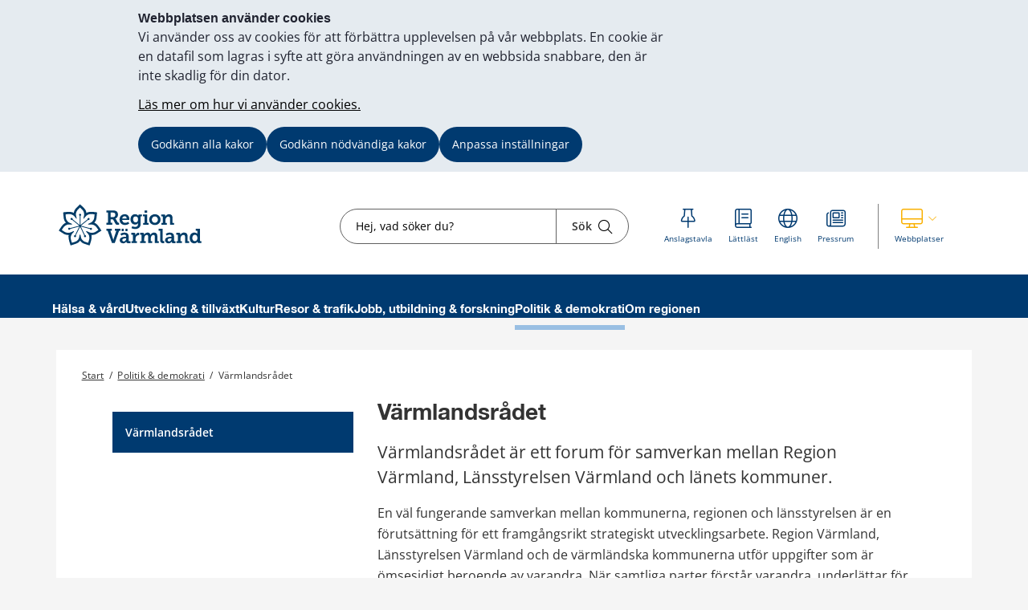

--- FILE ---
content_type: text/css
request_url: https://www.varmlandstrafik.se/2.1a8c237f17a8346c8a3195/auto/1770098386648/SiteVision.css
body_size: 24660
content:
.c27819{background-color:#aa112c !important;width:26.1467%}.c26468{width:1em}.c26144{background-color:#aa112c !important;width:26%}.c25520{max-height:500px;max-width:371px}.c26791{float:right;max-height:938px;max-width:1667px;padding-bottom:4px;padding-left:4px}.c26557{background-color:#aa112c !important;width:32.6024%}.c27381{max-height:426px;max-width:639px}.c26914{background-color:#337ec6;color:#ffffff}.c27803{max-height:155px;max-width:795px}.c24979{float:right;margin-left:1em;position:relative}.c24753{text-align:right}.c24811{background-color:#aa112c}.c27004{background-color:#e5f2ef !important;padding:0.5em}.c25005{max-height:452px;max-width:680px}.c25237{max-height:360px;max-width:1728px}.c26180{width:14.6789%}.c27415{background-color:#000000;color:#ffffff}.c26899{width:21.9108%}.c25519{max-height:453px;max-width:800px}.c27296{background-color:#e2e2e1 !important;width:100%}.c25030{max-height:800px;max-width:640px}.c27016{background-color:#a9a8a4 !important;padding:0.5em;width:5.66977%}.c25856{max-height:85px;max-width:150px}.c26459{background-color:#f0f0ef !important;height:41.9712px}.c25605{background-color:#ffffff;border-radius:3px;margin-bottom:20px;padding-bottom:0;padding-top:0}.c27732{width:14.0866%}.c27816{width:21.223%}.c26912{max-height:484px;max-width:800px}.c27625{background-color:#feefcc !important;border:1px solid rgb(251, 208, 102);padding:0.5em;width:69.7411%}.c27868{background-color:#cce6e0;border-color:#99cdc1;border-style:solid;border-width:1px;min-width:1085px;padding-bottom:1em;padding-left:3em;padding-top:1em}.c25088{max-height:775px;max-width:800px}.c26347{max-height:140px;max-width:151px}.c27209{width:76.2441%}.c25915{max-height:491px;max-width:669px}.c26010{width:9.7191%}.c24840{max-height:133px;max-width:289px}.c26573{max-width:100%}.c25790{max-height:429px;max-width:680px}.c26604{max-height:478px;max-width:652px}.c25014{width:25em}.c27316{background-color:#003a70 !important;border:1px solid rgb(240, 240, 239);width:47.2178%}.c25897{max-height:290px;max-width:200px}.c25591{max-height:279px;max-width:593px}.c27774{background-color:#f9b000 !important;height:42px;width:50.101%}.c25069{margin-bottom:0.5em;margin-top:0.5em}.c27545{max-height:641px;max-width:855px;padding-bottom:4px;padding-left:4px;padding-right:4px}.c26505{width:16.9077%}.c27279{background-color:#f0f0ef !important;border:1px solid rgb(240, 240, 239);padding:0.5em;width:100%}.c25048{max-height:274px;max-width:800px}.c27137{background-color:#f9b000 !important;height:42px}.c24807{display:flex;justify-content:center;padding-bottom:3em}.c26071{background-color:#F4F4F4;flex-grow:0;height:12px;transform:translateY(-4px);width:16px}.c25974{max-height:205px;max-width:200px}.c25728{background-color:#f5f5f5;border-left-color:#6f6e68;border-left-style:solid;border-left-width:4px;margin-bottom:1em;margin-top:1em;padding-bottom:1.2em;padding-left:2.2em;padding-right:6em;padding-top:1.5em}.c26371{background-color:#feefcc}.c27233{background-color:#f9b000 !important;border:1px solid rgb(240, 240, 239);padding:0.5em;width:6.67992%}.c26197{width:12.3572%}.c25286{max-height:275px;max-width:1110px}.c27065{background-color:#e5ebf0 !important;border:1em solid rgb(240, 240, 239);padding:0.5em;width:10.9669%}.c27346{border:1px solid rgb(240, 240, 239);padding:0.5em;width:13.8315%}.c27063{background-color:#99cdc1 !important;padding:0.5em;width:16.6758%}.c26450{height:75.5556px}.c26318{background-color:#003a70 !important;width:20.8052%}.c26711{border:1px solid rgb(240, 240, 239);height:119.915px;padding:0.5em;width:10.9137%}.c27725{max-height:134px;max-width:595px}.c26078{background-color:#F4F4F4;border-radius:50%;flex-grow:0;height:40px;margin-right:14px;width:40px}.c25767{max-height:800px;max-width:707px}.c25796{max-height:310px;max-width:670px}.c26600{max-height:500px;max-width:1100px}.c25590{max-height:422px;max-width:800px}.c26995{padding:0.5em;width:5.66977%}.c27547{height:43.0903px}.c25189{border-top-color:#93328e;border-top-style:solid;border-top-width:1px}.c26593{max-height:619px;max-width:1100px;padding-bottom:4px;padding-left:4px;padding-right:4px}.c26769{max-height:781px;max-width:799px}.c26250{background-color:#003a70 !important;width:68.2243%}.c26474{width:54.6999%}.c26636{border:1px solid rgb(240, 240, 239);padding:0.5em}.c26409{height:68px;width:13.5092%}.c26784{max-height:442px;max-width:640px}.c25345{max-height:421px;max-width:680px}.c26729{background-color:#f9b000 !important;border:1px solid rgb(240, 240, 239);padding:0.5em;width:4.81932%}.c26858{background-color:#e5ebf0 !important;border:1em solid rgb(240, 240, 239);padding:0.5em;width:4.69198%}.c27256{border:1px solid rgb(240, 240, 239);height:76.9531px;padding:0.5em;width:9.3837%}.c24796{margin-top:1.2em}.c25488{max-height:318px;max-width:800px}.c25350{max-height:565px;max-width:800px}.c24977{width:13.8452%}.c27041{background-color:#a9a8a4 !important;padding:0.5em}.c27767{height:71.5938px;width:100.043%}.c26632{width:25.1246%}.c26695{background-color:#e5ebf0 !important;border:1px solid rgb(240, 240, 239);height:119.915px;padding:0.5em;width:23.5674%}.c27737{width:8.73201%}.c25368{background-color:#ffffff;padding-bottom:1em}.c24876{display:flex;justify-content:center}.c26448{height:42.8889px;width:13.5092%}.c25658{height:83.1719px;width:26.9036%}.c26038{max-height:169px;max-width:200px}.c25190{border-color:#a95ba5;border-style:solid;border-width:1px}.c25101{width:27.1647%}.c25722{padding-bottom:1em;padding-left:1em;padding-right:1em;padding-top:1em}.c26552{max-height:281px;max-width:119px;padding-bottom:4px;padding-left:4px;padding-right:4px}.c26998{background-color:#008264 !important;padding:0.5em;width:10%}.c27715{background-color:#e5eef7;margin-top:2em;padding-left:2em;padding-right:2em;padding-top:1.2em}.c25710{max-height:548px;max-width:799px}.c27398{background-color:#aa112c !important;border:1px solid rgb(240, 240, 239);padding:0.5em;width:5.24867%}.c25819{border:1px solid rgb(240, 240, 239);padding:0.5em;width:10.4844%}.c26919{border:1em solid rgb(240, 240, 239);padding:0.5em;width:3.71976%}.c25138{max-height:355px;max-width:800px}.c24724{max-height:468px;max-width:643px}.c14005{background-color:#99cdc1}.c27097{max-height:657px;max-width:1440px}.c25322{max-height:237px;max-width:800px}.c26432{height:42.8889px;width:30.8328%}.c27532{max-height:374px;max-width:735px}.c26164{background-color:#003a70 !important;width:36.864%}.c25121{max-height:209px;max-width:266px}.c25815{background-color:#e5ebf0 !important;border:1px solid rgb(240, 240, 239);padding:0.5em;width:94.6351%}.c27871{float:right;max-height:2094px;max-width:4000px;padding-bottom:4px;padding-left:4px}.c25142{padding-top:14px}.c25672{height:115px;width:18.2741%}.c25419{max-height:169px;max-width:226px}.c27825{width:52.633%}.c27656{background-color:#e5ebf0 !important;border:1px solid rgb(240, 240, 239);padding:0.5em;width:16.6349%}.c26266{width:68.2243%}.c27061{background-color:#be84bb !important;padding:0.5em;width:16.8425%}.c25111{max-height:290px;max-width:680px}.c27877{max-height:73px;max-width:99px}.c26800{background-color:#33618d;background-color:white !important}.c25373{margin-top:2em !important}.c26454{width:16.2134%}.c25603{max-height:229px;max-width:240px}.c25001{max-height:212px;max-width:150px}.c24806{padding-bottom:2em;padding-top:40px}.c26290{max-height:1075px;max-width:1911px;padding-bottom:4px;padding-left:4px;padding-right:4px}.c26467{width:30%}.c27376{width:60em}.c25053{border:none;overflow:hidden}.c27458{background-color:#f0f0ef !important;height:42px}.c27699{max-height:516px;max-width:1100px}.c26653{border:1em solid rgb(240, 240, 239);padding:0.5em;width:33.8692%}.c26472{width:100.057%}.c25455{max-height:498px;max-width:800px}.c26954{width:3.71976%}.c26257{width:75.8608%}.c26991{background-color:#f9b000 !important;padding:0.5em;width:10%}.c25065{background:url(/images/18.1a8c237f17a8346c8a34cfe/1603196934130/blomma.png)}.c25431{max-height:453px;max-width:679px}.c25264{max-height:379px;max-width:680px}.c26732{border:1px solid rgb(240, 240, 239);padding:0.5em;width:14.1312%}.c25428{max-height:399px;max-width:680px}.c26978{padding-top:1.4em}.c25949{max-height:528px;max-width:800px}.c26051{width:14.2341%}.c26124{background-color:#c5c5c3 !important}.c26142{max-height:436px;max-width:800px}.c24864{max-height:52px;max-width:152px}.c26559{width:38.7366%}.c27052{background-color:#ccd8e2 !important;padding:0.5em}.c26343{padding-left:2em;padding-top:1.4em}.c25917{max-height:663px;max-width:800px}.c25210{margin-top:0.8em}.c24714{max-height:362px;max-width:1110px}.c26670{background-color:#008264 !important;border:1px solid rgb(240, 240, 239);padding:0.5em;width:5.24851%}.c24814{max-height:122px;max-width:500px}.c25718{max-height:564px;max-width:752px}.c27142{background-color:#003a70 !important;width:40%}.c25240{background-color:#e5f2ef;padding-bottom:0.8em;padding-left:0.2em;padding-right:0.2em;padding-top:0.2em}.c25688{height:51.375px}.c27383{background-color:#f0f0ef !important;border:1px solid rgb(226, 226, 225);padding:0.5em;width:5.24851%}.c25653{height:83.2188px;width:26.9036%}.c26193{background-color:#003a70 !important;width:14.6789%}.c25351{max-height:666px;max-width:799px}.c25662{height:103.844px;width:26.2267%}.c27638{border:1px solid rgb(240, 240, 239);padding:0.5em;width:28.1399%}.c25816{background-color:#e5ebf0 !important;border:1px solid rgb(240, 240, 239);padding:0.5em;width:22.7339%}.c25886{max-height:265px;max-width:500px}.c25176{max-height:534px;max-width:800px}.c25062{max-height:563px;max-width:1825px}.c26314{width:20.8052%}.c26750{height:195.54px;width:100.476%}.c27640{background-color:#ffffff !important;border:1px solid rgb(251, 208, 102);padding:0.5em;width:23.787%}.c26149{background-color:#ffffff !important;width:18.7309%}.c27345{background-color:#003a70 !important;height:36px;width:14.2037%}.c26674{background-color:#e5ebf0 !important;border:1px solid rgb(240, 240, 239);padding:0.5em;width:10.8271%}.c25372{max-height:95px;max-width:292px}.c25438{color:#66b4a2 !important}.c27901{float:left;margin-right:1em;padding-bottom:1.2em;padding-right:0.8em;position:relative}.c26553{max-height:212px;max-width:799px}.c27676{height:0}.c26735{border:1px solid rgb(240, 240, 239);padding:0.5em;width:24.3219%}.c26210{background-color:#003a70 !important;width:12.3572%}.c25063{background-color:#e5f2ef;margin-top:2em}.c25957{max-height:413px;max-width:620px}.c25521{max-height:191px;max-width:672px}.c25660{height:130.266px;width:18.2741%}.c26342{background-color:#156b9f;border-radius:15px;margin-top:1em}.c25161{padding:0 0 0em 0}.c25384{max-height:278px;max-width:600px}.c25041{max-height:490px;max-width:800px}.c24859{border-bottom-color:#003a70;border-bottom-style:solid;border-bottom-width:3px;padding-bottom:0.3em;padding-top:1em}.c25907{max-height:520px;max-width:800px}.c25597{max-height:800px;max-width:533px}.c26835{background-color:#008264 !important;border:1px solid rgb(240, 240, 239);padding:0.5em;width:4.89614%}.c26859{background-color:#ffffff !important;border:1px solid rgb(240, 240, 239);padding:0.5em;width:10.9119%}.c26503{max-height:223px;max-width:800px}.c26953{width:68.8295%}.c27058{background-color:#6f6e68 !important;padding:0.5em;width:5.66977%}.c26444{height:117.333px}.c27911{max-height:193px;max-width:800px}.c26921{width:100.052%}.c27238{background-color:#fddf99;border-left-color:#f9b000;border-left-style:solid;border-left-width:5px;padding-bottom:1em;padding-left:1em;padding-right:1em;padding-top:1em}.c25094{border:1px solid rgb(240, 240, 239);padding:0.5em;width:8%}.c25204{background-color:#339b83;border-color:#339b83}.c27330{height:120px}.c25630{max-height:470px;max-width:800px}.c27107{background-color:#e5eef7;display:none}.c27375{border-color:#000000;border-style:solid;border-width:1px;margin-top:2em;padding-top:0}.c24988{max-height:287px;max-width:200px}.c27040{background-color:#66b4a2 !important;padding:0.5em}.c26870{background-color:#ffffff !important;border:1px solid rgb(240, 240, 239);height:68px;padding:0.5em;width:9.94473%}.c27780{width:22.2543%}.c26483{width:17.0205%}.c27549{width:25.0651%}.c26955{background-color:#008264 !important;width:3.71976%}.c26690{background-color:#aa112c !important;border:1px solid rgb(240, 240, 239);padding:0.5em;width:5.1782%}.c25494{max-height:199px;max-width:668px}.c27455{background-color:#f0f0ef !important;height:60px}.c26172{background-color:#003a70 !important;width:16.329%}.c26792{background-color:#f6e7e9}.c26088{background-color:#93328e}.c26948{border:1em solid rgb(240, 240, 239);padding:0.5em;width:22.5795%}.c26416{height:42px;width:20.0254%}.c25338{max-height:401px;max-width:680px}.c27365{background-color:#003a70 !important;width:4.6975%}.c21479{margin-bottom:1em}.c26853{background-color:#e5ebf0 !important;border:1px solid rgb(240, 240, 239);padding:0.5em;width:10.3858%}.c27323{height:72.5312px}.c26402{padding-bottom:4em}.c26796{max-height:50px;max-width:167px}.c26491{height:41.9744px;width:30%}.c27132{background-color:#c5c5c3 !important;width:3em}.c26606{max-height:626px;max-width:800px}.c26989{background-color:#cc7080 !important;padding:0.5em}.c26163{background-color:#003a70 !important;width:9.38819%}.c26605{max-height:392px;max-width:800px}.c25852{max-height:274px;max-width:400px}.c26479{width:17.6125%}.c26913{padding-left:7rem}.c27740{width:8.97915%}.c25781{max-height:369px;max-width:800px}.c25416{max-height:187px;max-width:800px}.c26959{height:525.511px;width:100%}.c25536{max-height:478px;max-width:800px}.c27744{width:12.2868%}.c27361{background-color:#f9b000 !important;width:13.7312%}.c26150{background-color:#f0f0ef !important;width:81.283%}.c26596{border-left-color:#f9b000;border-left-style:solid;border-left-width:4px;margin-top:0;padding-bottom:0.8em;padding-left:0.8em;padding-top:0.8em}.c25046{max-height:571px;max-width:800px}.c24927{max-height:302px;max-width:548px}.c25087{max-height:799px;max-width:716px}.c25646{height:103.844px;width:28.5956%}.c26586{width:17.7323%}.c24783{height:100%}.c24858{max-height:418px;max-width:1110px}.c25006{max-height:418px;max-width:680px}.c25093{max-height:548px;max-width:800px}.c26536{width:39.1062%}.c27215{max-height:291px;max-width:799px}.c27088{max-height:322px;max-width:300px}.c27787{background-color:#ffffff;margin-bottom:1em;padding-bottom:1em;padding-left:1em;padding-right:1em}.c27579{width:100.192%}.c24946{height:43.0903px;width:22.2505%}.c27696{max-height:326px;max-width:1100px}.c24741{max-height:80px;max-width:241px}.c26086{color:#93328e}.c27138{background-color:#003a70 !important;width:8.22236%}.c25333{max-height:242px;max-width:200px}.c25270{max-height:432px;max-width:680px}.c26452{height:94px;width:20.0254%}.c27872{max-height:97px;max-width:99px}.c25929{max-height:111px;max-width:340px}.c25156{background-color:#e9d6e8;border-color:#a95ba5}.c26192{width:33.3716%}.c25155{background-color:#ccdff1;border-color:#337ec6}.c27575{width:13.3388%}.c25439{max-height:799px;max-width:627px}.c25200{background-color:#fac033;border-color:#fac033}.c27357{background-color:#f9b000 !important;width:4.6975%}.c25213{background-color:#e5f2ef;margin-bottom:2em;margin-right:0.8em;margin-top:2em;padding-bottom:1em;padding-top:1em}.c25360{background-color:#eecfd5;border-left-color:#aa112c;border-left-style:solid;border-left-width:5px;padding-bottom:1em;padding-left:1em;padding-right:1em;padding-top:1em}.c26263{width:26.3761%}.c25895{max-height:271px;max-width:741px}.c26441{width:19.2203%}.c27497{background-color:#008264 !important;width:49.9192%}.c25029{max-height:559px;max-width:800px}.c25042{margin-top:126px}.c26635{background-color:#ffffff !important;border:1em solid rgb(240, 240, 239);height:42.8px;padding:0.5em}.c27505{background-color:#aa112c !important;border:1px solid rgb(240, 240, 239)}.c27076{background-color:#e5ebf0 !important;border:1px solid rgb(240, 240, 239);padding:0.5em;width:47.7137%}.c26215{width:59.289%}.c25151{max-height:405px;max-width:800px}.c26984{background-color:#8c8b86 !important;padding:0.5em;width:5.66977%}.c24836{background-color:#f6e7e9;border-top-color:#aa112c;border-top-style:solid;border-top-width:4px;padding-bottom:1.6em;padding-left:1.6em;padding-right:1.6em}.c27229{background-color:#f5f5f5 !important}.c27754{background-color:#003a70 !important;width:47%}.c27287{background-color:#003a70 !important;height:36px;width:25.3637%}.c25539{max-height:335px;max-width:800px}.c27120{padding-bottom:0.1em;padding-top:0.1em}.c27733{background-color:#f0f0ef !important;height:38px}.c26813{color:#fef7e5}.c24865{max-height:60px;max-width:181px}.c27081{width:80.2812px}.c25771{max-height:495px;max-width:800px}.c27012{background-color:#e9d6e8 !important;padding:0.5em;width:16.8425%}.c27188{border-color:black}.c27931{max-height:800px;max-width:671px}.c27017{background-color:#d4add2 !important;padding:0.5em;width:16.8425%}.c27327{background-color:#003a70 !important;width:10.1749%}.c27494{background-color:#f9b000 !important;width:50.0589%}.c27477{background-color:#f0f0ef !important;height:72.4844px}.c26770{float:right;margin-left:1em;position:relative;width:20%}.c26688{background-color:#f0f0ef !important;border:1px solid rgb(240, 240, 239);padding:0.5em;width:24.4299%}.c26857{background-color:#e5ebf0 !important;border:1px solid rgb(240, 240, 239);padding:0.5em;width:4.94266%}.c24932{height:43.0903px;width:32.8989%}.c27190{padding-bottom:0.6em}.c26231{width:16.329%}.c24939{height:69.0972px;width:11.1252%}.c25393{max-height:180px;max-width:135px}.c26664{background-color:#e5ebf0 !important;border:1em solid rgb(240, 240, 239);padding:0.5em;width:7.5867%}.c25729{max-height:441px;max-width:680px}.c26837{background-color:#e5ebf0 !important;border:1px solid rgb(240, 240, 239);padding:0.5em;width:5.14416%}.c25882{max-height:360px;max-width:500px}.c27429{max-height:677px;max-width:799px}.c27619{background-color:#fddf99 !important;border:1px solid rgb(251, 208, 102);padding:0.5em;width:27.5478%}.c27783{background-color:#f0f0ef !important;height:94px;width:100.043%}.c25988{width:22.2417%}.c25483{max-height:666px;max-width:800px}.c26131{background-color:#003a70 !important;height:36px;width:36.8516%}.c27539{max-height:422px;max-width:799px}.c27758{background-color:#003a70 !important;height:36px;width:49.9419%}.c25278{max-height:447px;max-width:670px}.c27159{padding-bottom:0.5em;padding-left:0}.c27337{background-color:#f0f0ef !important;border:1px solid rgb(240, 240, 239);width:100%}.c27123{float:left;margin-bottom:0.3em;margin-right:1em;position:relative}.c25083{max-height:470px;max-width:799px}.c26206{background-color:#003a70 !important;width:24.537%}.c26362{width:62.5255%}.c26000{width:17.1532%}.c27670{background-color:#f0f0ef;padding-bottom:0.8em;padding-left:0.8em;padding-right:0.8em;padding-top:0.2em}.c26033{max-height:450px;max-width:678px}.c26220{background-color:#003a70 !important;width:75.8608%}.c25344{max-height:667px;max-width:801px;padding-bottom:4px;padding-left:4px;padding-right:4px}.c25503{max-height:531px;max-width:800px}.c26118{background-color:#f4eaf3;border-color:#93328e}.c25910{max-height:335px;max-width:670px}.c26640{background-color:#f0f0ef;height:42.8px}.c25923{max-height:487px;max-width:800px}.c26418{width:15.7343%}.c27822{width:53.9912%}.c26582{width:27.1654%}.c26425{height:68px;width:30.8328%}.c27348{background-color:#f9b000 !important;height:298.437px;width:5.07274%}.c26624{background-color:#003a70 !important;width:25.1246%}.c25505{background-color:#ccd8e2;border-top-color:#003a70;border-top-style:solid;border-top-width:4px;padding-bottom:1.6em;padding-left:1.6em;padding-right:1.6em}.c26759{height:438.692px;width:100%}.c26609{width:68.2604%}.c27671{max-height:300px;max-width:750px}.c25385{max-height:447px;max-width:800px}.c25642{max-height:450px;max-width:798px}.c25500{max-height:518px;max-width:600px}.c25612{max-height:399px;max-width:721px}.c26656{background-color:#ccd8e2;margin-top:2em}.c25178{max-height:523px;max-width:800px}.c24993{max-height:278px;max-width:200px}.c26761{background-color:#aa112c !important;width:33%}.c26844{background-color:#e5ebf0 !important;border:1px solid rgb(240, 240, 239);padding:0.5em;width:5.12452%}.c26401{padding-bottom:2em;padding-top:1em;position:relative;z-index:1}.c26462{max-height:400px;max-width:712px}.c24906{background-color:#cce6e0;margin-top:2em;padding-left:0.5em}.c24861{max-height:196px;max-width:800px}.c27849{max-height:710px;max-width:800px}.c25556{max-height:396px;max-width:680px}.c27211{background-color:#003a70 !important;width:76.2441%}.c24829{max-height:136px;max-width:460px}.c25170{max-height:680px;max-width:800px}.c26777{margin-left:15px;margin-right:15px;padding-top:1em}.c26679{background-color:#e5ebf0 !important;border:1px solid rgb(240, 240, 239);padding:0.5em;width:22.4405%}.c25799{float:right;margin-bottom:2.5em;margin-left:1em;position:relative}.c25346{max-height:517px;max-width:800px}.c26579{width:35.4647%}.c24875{border-color:#e2e2e1;border-style:solid;border-width:4px;height:100%}.c26969{background-color:#f9b000 !important;width:3.71976%}.c27593{border:1px solid rgb(251, 208, 102);padding:0.5em;width:86.8954%}.c25131{max-height:380px;max-width:676px}.c27922{max-height:456px;max-width:799px}.c25417{width:55.4574%}.c26327{width:68.7587%}.c25961{max-height:400px;max-width:240px}.c26710{background-color:#aa112c !important;border:1px solid rgb(240, 240, 239);padding:0.5em;width:5.24555%}.c25378{max-height:449px;max-width:633px}.c27009{background-color:#fef7e5 !important;padding:0.5em}.c25513{max-height:450px;max-width:1080px}.c24891{max-height:59px;max-width:180px}.c27827{background-color:#aa112c !important;width:26.9956%}.c25691{height:83.1719px}.c27113{border:1px solid rgb(240, 240, 239);width:23%}.c26855{border:1px solid rgb(240, 240, 239);padding:0.5em;width:27.833%}.c27438{margin-top:1em;padding-bottom:0.8em}.c24908{max-height:427px;max-width:800px}.c27280{background-color:#003a70 !important;border:1px solid rgb(240, 240, 239);width:14.3084%}.c27802{width:48.8977%}.c27339{background-color:#ffffff !important;width:17.609%}.c27382{background-color:#e5ebf0 !important;border:1px solid rgb(226, 226, 225);padding:0.5em;width:20.6759%}.c25392{max-height:180px;max-width:225px}.c24899{max-height:539px;max-width:800px}.c27530{max-height:375px;max-width:739px}.c25778{max-height:769px;max-width:400px}.c25203{border-color:#33618d}.c27225{height:63.9531px}.c25821{border:1px solid rgb(240, 240, 239);padding:0.5em;width:11.4465%}.c27170{float:right;height:30%;margin-left:1em;position:relative;width:30%}.c25593{max-height:377px;max-width:706px}.c27266{border:1px solid rgb(240, 240, 239);padding:0.5em;width:9.38162%}.c25811{border:1px solid rgb(226, 226, 225);padding:0.5em;width:21.7987%}.c26480{width:15.2444%}.c26129{width:55.3679%}.c25690{height:169px;width:26.9036%}.c26696{border:1px solid rgb(240, 240, 239);padding:0.5em;width:22.4128%}.c27074{background-color:#aa112c !important;border:1px solid rgb(240, 240, 239);padding:0.5em;width:5.24851%}.c26184{background-color:#003a70 !important;width:33.7963%}.c26658{border:1px solid rgb(240, 240, 239);padding:0.5em;width:15em}.c27830{max-height:554px;max-width:800px;padding-bottom:4px;padding-left:4px;padding-right:4px}.c25314{max-height:396px;max-width:260px}.c25012{max-height:389px;max-width:800px}.c27594{background-color:#fef7e5 !important;border:1px solid rgb(251, 208, 102);padding:0.5em;width:37.7032%}.c26662{border:1px solid rgb(240, 240, 239);padding:0.5em;width:65%}.c27403{background-color:#f9b000 !important;border:1px solid rgb(226, 226, 225);padding:0.5em;width:5.24851%}.c25720{max-height:167px;max-width:800px}.c24929{height:77.0833px;width:22.2505%}.c27284{background-color:#003a70 !important;border:1px solid rgb(240, 240, 239);width:10.1749%}.c25115{max-height:298px;max-width:530px}.c26368{background-color:#003a70 !important;width:62.5255%}.c24966{max-height:262px;max-width:95px}.c27785{height:93.5938px;width:100.043%}.c26827{background-color:#ffffff !important;border:1px solid rgb(240, 240, 239);padding:0.5em;width:10.4844%}.c27509{background-color:#008264 !important;height:44.7656px}.c24727{width:50.0254%}.c25730{max-height:349px;max-width:771px}.c27720{background-color:#ffffff;padding-bottom:1em;padding-left:1em;padding-right:1em}.c26967{background-color:#008264 !important;border:1em solid rgb(240, 240, 239);padding:0.5em}.c26793{background-color:#fef7e5}.c26179{width:33.7963%}.c26974{width:11.1994%}.c25267{margin-bottom:1em;margin-top:1em;width:40%}.c25175{max-height:500px;max-width:500px}.c26453{height:68px;width:19.2308%}.c26817{background-color:#e5ebf0 !important;border:1px solid rgb(240, 240, 239);padding:0.5em;width:5.24629%}.c27573{height:1010.9px;width:100%}.c25976{max-height:769px;max-width:799px}.c26167{width:66.2774%}.c26538{background-image:url('/images/18.2ec496c919733729cf8f482/1750012314842/Pride%20gradient%201940x600.jpg');background-position:center center;background-repeat:no-repeat;background-size:cover;max-width:1920px;min-height:500px;position:relative;width:100%}.c24810{max-height:377px;max-width:670px}.c25324{padding-bottom:0;padding-top:0}.c25136{background-color:#f6e7e9;margin-top:2em}.c27691{margin-top:0;padding-bottom:0.2em;padding-left:0.6em;padding-top:0.2em}.c25711{max-height:1875px;max-width:3333px}.c27372{background-color:#ffffff !important;width:24.7522%}.c27544{max-height:556px;max-width:800px;padding-bottom:4px;padding-left:4px;padding-right:4px}.c24954{height:69.0972px;width:22.4094%}.c25310{max-height:489px;max-width:800px}.c25847{max-height:450px;max-width:768px}.c27876{max-height:89px;max-width:99px}.c27712{border-left-color:#6689a9;border-left-style:solid;border-left-width:4px;padding-left:0.8em}.c25039{width:11em}.c27353{width:41.1031%}.c27739{width:8.81439%}.c27735{width:2.71846%}.c25714{max-height:800px;max-width:563px}.c26471{width:30.0769%}.c25451{max-height:485px;max-width:1100px}.c25980{max-height:525px;max-width:800px}.c27075{background-color:#e5ebf0 !important;border:1em solid rgb(240, 240, 239);padding:0.5em;width:11.7616%}.c26032{max-height:599px;max-width:800px}.c26135{border-color:#005eb8}.c26910{height:221.704px;width:100%}.c26108{color:#339b83}.c27394{background-color:#e5ebf0 !important;border:1px solid rgb(240, 240, 239);padding:0.5em;width:11.023%}.c27210{background-color:#ffffff !important;width:99.9123%}.c27839{background-color:#f0f0ef;padding-bottom:0.8em;padding-left:0.8em;padding-right:0.8em;padding-top:0.4em}.c27633{border:1px solid rgb(251, 208, 102);padding:0.5em;width:27.5478%}.c25869{max-height:221px;max-width:400px}.c26478{width:15.8365%}.c25860{max-height:82px;max-width:150px}.c27342{width:10.6624%}.c27884{background-color:#ccd8e2;border-radius:10px;padding-bottom:0.4em;padding-left:0.8em;padding-right:0.8em;padding-top:0.4em}.c25397{max-height:180px;max-width:184px}.c27176{max-height:900px;max-width:1600px}.c27449{width:37.4586%}.c26195{width:11.7342%}.c27370{width:14.0925%}.c27363{background-color:#008264 !important;width:13.7312%}.c27089{max-height:299px;max-width:163px}.c24959{width:20%}.c27548{height:54.1667px;width:100.192%}.c26490{background-color:#003a70 !important;height:53.8068px;width:16.2847%}.c24867{max-height:442px;max-width:800px}.c26985{background-color:#fbd066 !important;padding:0.5em;width:16.0088%}.c27169{float:right;height:50%;margin-left:1em;position:relative;width:50%}.c27178{max-height:560px;max-width:550px}.c27882{max-height:94px;max-width:99px}.c25317{max-height:554px;max-width:800px}.c24877{max-height:426px;max-width:612px}.c26869{border:1px solid rgb(240, 240, 239);padding:0.5em;width:16.3205%}.c25019{max-height:438px;max-width:680px}.c26358{background-color:#003a70 !important;width:18.7577%}.c26489{background-color:#f0f0ef !important;width:36.8516%}.c27255{border:1px solid rgb(240, 240, 239);height:76.9531px;padding:0.5em;width:61.7097%}.c24997{max-height:217px;max-width:150px}.c24848{max-height:444px;max-width:800px}.c26013{width:10.1991%}.c27927{max-height:1876px;max-width:3335px;padding-bottom:4px;padding-left:4px;padding-right:4px}.c24904{max-height:117px;max-width:400px}.c25958{max-height:531px;max-width:797px}.c27894{max-height:755px;max-width:800px}.c26115{background-color:#f5f5f5;padding-bottom:0.6em;padding-left:0.6em;padding-right:0.6em;padding-top:0.2em}.c25244{margin:auto;max-width:640px;width:100%}.c26539{max-height:800px;max-width:558px}.c26151{background-color:#aa112c !important;width:24.2424%}.c27788{max-height:537px;max-width:799px}.c26915{width:40.747%}.c25247{background-color:#ffffff;border-color:#aa112c}.c25984{width:20.8834%}.c27390{border:1px solid rgb(240, 240, 239);padding:0.5em;width:34.6438%}.c25667{height:77.8125px;width:18.2741%}.c27808{width:40.5783%}.c26415{height:94px;width:19.2308%}.c25645{max-height:179px;max-width:800px}.c25726{margin-left:1em;width:42em}.c26334{border-color:#008264;border-style:solid;border-width:2px}.c27373{background-color:#003a70 !important;width:24.7522%}.c26057{margin-left:8px}.c26340{max-height:553px;max-width:275px}.c26239{background-color:#003a70 !important;width:12.156%}.c26501{width:14.238%}.c25650{height:51.375px;width:26.2267%}.c26319{background-color:#003a70 !important;width:68.7305%}.c27317{background-color:#aa112c !important;width:15.1858%}.c27773{background-color:#ffffff !important;width:100.043%}.c26738{background-color:#e5ebf0 !important;border:1px solid rgb(240, 240, 239);padding:0.5em;width:21.7404%}.c24852{color:#aa112c}.c27095{max-height:295px;max-width:200px}.c26992{background-color:#93328e !important;padding:0.5em;width:16.8425%}.c27675{border:1px solid rgb(0, 0, 0);width:18.9266%}.c25921{margin-bottom:0.7em;margin-top:1.3em;padding:1.5rem 0 1rem 0rem}.c26165{background-color:#003a70 !important;width:52%}.c26611{height:346.666px;width:100%}.c26549{background-color:#156b9f;border-radius:15px;margin-top:2em}.c26045{width:24.7984%}.c25739{padding-bottom:0.3em;padding-top:0}.c26986{background-color:#fddf99 !important;padding:0.5em}.c25413{max-height:457px;max-width:680px}.c26337{padding-bottom:3em;padding-top:1em}.c27939{max-height:296px;max-width:800px}.c24866{max-height:82px;max-width:400px}.c26801{max-height:625px;max-width:625px}.c27192{max-height:265px;max-width:491px}.c25808{border:1px solid rgb(240, 240, 239);padding:0.5em;width:5.56425%}.c27073{background-color:#008264 !important;border:1px solid rgb(240, 240, 239);padding:0.5em;width:5.5666%}.c27064{background-color:#669ed4 !important;padding:0.5em}.c25463{max-height:60px;max-width:75px}.c25627{max-height:400px;max-width:300px}.c25296{max-height:800px;max-width:678px}.c26693{background-color:#e5ebf0 !important;border:1px solid rgb(240, 240, 239);padding:0.5em;width:10.8923%}.c25935{max-height:560px;max-width:800px}.c25246{max-height:540px;max-width:800px}.c25880{max-height:463px;max-width:680px}.c26355{background-color:#003a70 !important;width:50%}.c25236{max-height:443px;max-width:680px}.c26887{width:27.8951%}.c26682{border:1px solid rgb(240, 240, 239);height:75.625px;padding:0.5em;width:10.9137%}.c27485{background-color:#f9b000 !important;width:49.9192%}.c26305{background-color:#003a70 !important;width:15.6338%}.c26485{width:26.7888%}.c26806{width:22.741%}.c26484{width:12.7284%}.c26141{width:14.3119%}.c24751{max-height:450px;max-width:800px}.c25986{width:17.6575%}.c27046{background-color:#337ec6 !important;padding:0.5em;width:16.6758%}.c27096{max-height:316px;max-width:799px}.c24780{padding-top:7px}.c27620{border:1px solid rgb(251, 208, 102);padding:0.5em;width:25.4052%}.c26872{border:1em solid rgb(240, 240, 239);padding:0.5em;width:11.6589%}.c25238{max-height:542px;max-width:800px}.c24760{color:#003a70}.c27010{background-color:#fddf99 !important;padding:0.5em;width:16.0088%}.c25492{max-height:312px;max-width:665px}.c25883{max-height:372px;max-width:500px}.c25654{height:77.3906px;width:18.2741%}.c26393{background-color:#fddf99;margin-top:2em;padding-left:0.5em}.c24978{max-height:394px;max-width:800px}.c27473{background-color:#008264 !important;height:42px;width:17.5445%}.c24907{max-height:543px;max-width:800px}.c27437{height:46px;width:16.6388%}.c25489{height:944px;width:100%}.c26603{max-height:469px;max-width:651px}.c25511{max-height:655px;max-width:800px}.c24759{padding-bottom:1em;padding-top:1.5em}.c25911{max-height:255px;max-width:330px}.c25610{border-bottom-color:#e2e2e1;border-bottom-style:solid;border-bottom-width:1px;padding-bottom:0.3em}.c26862{background-color:#e5ebf0 !important;border:1px solid rgb(240, 240, 239);padding:0.5em;width:16.4688%}.c25045{max-height:433px;max-width:670px}.c27474{background-color:#003a70 !important;width:50.0589%}.c25738{max-height:148px;max-width:148px}.c25918{max-height:431px;max-width:800px}.c26080{border-right:8px solid transparent;border-top:8px solid #F4F4F4;transform:translateY(16px);width:0}.c25409{max-height:115px;max-width:200px}.c25426{max-height:334px;max-width:680px}.c27867{max-height:97px;max-width:85px}.c27493{background-color:#ffffff !important;height:72.5312px;width:41.2583%}.c25097{max-height:845px;max-width:2500px}.c26282{width:47.9167%}.c25434{padding-bottom:0;padding-top:0.8em}.c26365{background-color:#003a70 !important;width:18.7754%}.c27264{background-color:#aa112c !important;border:1px solid rgb(240, 240, 239);padding:0.5em;width:9.38162%}.c24976{width:12.6268%}.c25944{max-height:330px;max-width:1110px}.c26226{background-color:#003a70 !important;width:13.5321%}.c27149{width:8.22236%}.c27520{background-color:#003a70 !important;height:36px;width:6.31601%}.c26832{background-color:#ffffff !important;border:1px solid rgb(240, 240, 239);padding:0.5em;width:11.1335%}.c25167{border-left:1px solid #333333}.c24936{width:25%}.c27319{width:47.2178%}.c27826{background-color:#aa112c !important;width:40.5783%}.c26966{width:100.072%}.c26097{color:#6f6e68}.c25831{background-color:#e5ebf0 !important;border:1px solid rgb(240, 240, 239);padding:0.5em;width:18.9184%}.c26389{background-color:#e5f2ef;border-color:#339b83}.c25538{border:0;height:100%;width:100%}.c26287{background-color:#e5ebf0;border-left-color:#005eb8;border-left-style:solid;border-left-width:5px;padding-bottom:1em;padding-left:1em;padding-right:1em;padding-top:1em}.c24823{margin-bottom:1.9em;margin-top:0}.c27660{background-color:#e5ebf0 !important;border:1px solid rgb(240, 240, 239);padding:0.5em;width:26.0109%}.c25982{width:6.96114%}.c25760{max-height:116px;max-width:111px}.c25002{max-height:419px;max-width:800px}.c26286{color:#a95ba5}.c27863{background-color:#e5eef7;padding-bottom:0.8em;padding-left:0.8em;padding-right:0.8em;padding-top:0.1em}.c26763{width:50.0602%}.c25840{max-height:75px;max-width:75px}.c27228{width:24%}.c27496{background-color:#003a70 !important;width:49.9192%}.c27306{border:1px solid rgb(240, 240, 239);width:13.8315%}.c25862{max-height:215px;max-width:400px}.c24999{max-height:113px;max-width:200px}.c27044{background-color:#008264 !important;padding:0.5em;width:16.6758%}.c27416{max-height:593px;max-width:800px;padding-bottom:4px;padding-left:4px;padding-right:4px}.c26391{max-height:273px;max-width:771px}.c27217{max-height:530px;max-width:800px;padding-bottom:4px;padding-left:4px;padding-right:4px}.c24779{width:150px}.c27761{background-color:#003a70 !important;width:13.8295%}.c25550{max-height:383px;max-width:379px}.c26388{border:1em solid rgb(240, 240, 239);padding:0.5em;width:5.72185%}.c27263{border:1px solid rgb(240, 240, 239);padding:0.5em;width:28.9463%}.c27216{justify-content:center;padding-top:1em}.c25786{max-height:766px;max-width:800px}.c25889{max-height:410px;max-width:500px}.c27419{max-height:321px;max-width:800px}.c26407{width:23%}.c25224{background-color:#e5eef7;margin-top:2em;padding-bottom:1em;padding-top:1em}.c24846{max-height:461px;max-width:680px}.c27197{height:392px;width:100%}.c27147{background-color:#ffffff !important;width:33.793%}.c27051{background-color:#99bfe3 !important;padding:0.5em;width:16.6758%}.c27152{background-color:#003a70 !important;height:43.3333px;width:25%}.c25763{max-height:800px;max-width:711px}.c26487{width:32.1169%}.c25275{max-height:572px;max-width:680px}.c25736{max-height:545px;max-width:800px}.c25506{padding-right:0.4em;width:48%}.c25969{max-height:288px;max-width:800px}.c26437{width:20.5051%}.c26873{background-color:#ffffff !important;border:1em solid rgb(240, 240, 239);padding:0.5em;width:9.95268%}.c26217{width:9.38819%}.c26612{background-color:#f0f0ef;height:43.3333px}.c25514{max-height:799px;max-width:615px}.c27100{border-left-color:#003a70;border-left-style:solid;border-left-width:4px;padding-left:0.8em}.c25770{max-height:800px;max-width:768px}.c26328{background-color:#003a70 !important;width:15.6039%}.c25134{padding-bottom:0.5em}.c26529{height:674.391px;width:100%}.c25832{background-color:#008264 !important;border:1px solid rgb(240, 240, 239);padding:0.5em;width:5.40527%}.c26758{background-color:#f5f5f5;padding-bottom:0.8em;padding-left:0.7em;padding-right:0.8em;padding-top:0.2em}.c27014{background-color:#aa112c !important;padding:0.5em;width:10%}.c26438{width:21%}.c25197{max-height:486px;max-width:1728px}.c25526{max-height:449px;max-width:747px}.c27683{border:1px solid rgb(0, 0, 0);width:23.8061%}.c25117{max-height:228px;max-width:680px}.c26577{width:24.9582%}.c27055{background-color:#93328e !important;padding:0.5em;width:10%}.c25779{float:right;margin-left:1em;position:relative;width:33%}.c25049{width:10em}.c27596{background-color:#ffffff !important;border:1px solid rgb(251, 208, 102);padding:0.5em;width:42.233%}.c27384{border:1px solid rgb(240, 240, 239);padding:0.5em;width:14.6327%}.c25220{background-color:#005eb8;color:#ffffff}.c25227{background-color:#e5f2ef;margin-bottom:2em;margin-right:1em;margin-top:2em;padding-bottom:1em;padding-top:1em}.c25268{width:40.2226%}.c26864{border:1px solid rgb(240, 240, 239);height:68px;padding:0.5em;width:9.94473%}.c24989{max-height:215px;max-width:150px}.c26756{max-height:323px;max-width:110px}.c27406{background-color:#f0f0ef !important;border:1px solid rgb(240, 240, 239);padding:0.5em;width:47.7137%}.c27665{max-height:470px;max-width:654px}.c27694{max-height:136px;max-width:250px}.c27759{width:14.3064%}.c24764{margin-bottom:0.9em;padding-bottom:0.3em}.c27920{max-height:444px;max-width:799px}.c24934{height:767.292px;width:100%}.c25772{max-height:311px;max-width:536px}.c26620{background-color:#ffffff;height:43.3333px}.c25207{background-color:#ccd8e2;border-color:#33618d}.c27677{background-color:#aa112c !important;border:1px solid rgb(0, 0, 0);width:18.9266%}.c26055{display:flex;flex-direction:column;flex-grow:1;justify-content:center;margin-bottom:24px}.c25625{background-color:#f0f0ef !important;border:1px solid #f0f0ef;padding:0.5em}.c27630{border:1px solid rgb(251, 208, 102);padding:0.5em;width:20.0532%}.c25106{border:1em solid rgb(240, 240, 239);padding:0.5em;width:8%}.c24992{max-height:450px;max-width:799px}.c27112{border:1px solid rgb(240, 240, 239)}.c26649{border:1em solid rgb(240, 240, 239);padding:0.5em;width:40%}.c26892{background-color:#e5ebf0;border-color:#ffffff;border-style:solid;border-width:3px;padding-bottom:2.2em;padding-left:2em;padding-right:0.3em;padding-top:3em}.c24925{border-left-color:#aa112c;border-left-style:solid;border-left-width:3px;margin-left:0;padding-bottom:0.2em;padding-left:0.5em;padding-top:0}.c24765{max-width:42em;width:100em}.c25552{max-height:765px;max-width:720px}.c25777{max-height:324px;max-width:800px}.c26189{background-color:#003a70 !important;width:11.2869%}.c24882{max-height:551px;max-width:800px}.c25223{max-height:800px;max-width:683px}.c27214{background-color:#003a70 !important;width:11.8341%}.c26641{background-color:#e5ebf0 !important;border:1em solid rgb(240, 240, 239);padding:0.5em}.c25471{background-color:#003a70 !important;width:12.2868%}.c27162{max-height:246px;max-width:330px}.c26440{width:40.3687%}.c27945{max-height:800px;max-width:790px}.c26843{background-color:#ffffff !important;border:1px solid rgb(240, 240, 239);padding:0.5em;width:11.1285%}.c25827{border:1px solid rgb(240, 240, 239);padding:0.5em;width:13.6722%}.c25148{max-height:473px;max-width:450px}.c25251{background-color:#e5f2ef;border-color:#99cdc1}.c25257{max-height:800px;max-width:800px}.c26082{max-height:410px;max-width:620px}.c27324{border:1px solid rgb(240, 240, 239);padding:0.5em;width:14.4674%}.c27059{background-color:#f4eaf3 !important;padding:0.5em;width:16.8425%}.c25602{max-height:446px;max-width:680px}.c27495{background-color:#003a70 !important;width:49.9411%}.c26136{max-height:460px;max-width:680px}.c26834{width:111.746%}.c26809{background-color:#008264 !important}.c26789{background-color:#dda0ab}.c26868{border:1px solid rgb(240, 240, 239);height:77px;padding:0.5em;width:31.2549%}.c24889{max-height:368px;max-width:1500px}.c26024{max-height:449px;max-width:632px}.c26852{background-color:#003a70;height:77px}.c25638{max-height:342px;max-width:320px}.c26877{background-color:#e5ebf0 !important;border:1px solid rgb(240, 240, 239);padding:0.5em;width:5.1782%}.c26824{border:1px solid rgb(240, 240, 239);padding:0.5em;width:22.575%}.c20189{background-color:#e5eef7}.c27902{background-color:#f5f5f5;padding-bottom:0.2em;padding-left:0.8em;padding-right:0.8em;padding-top:0.2em}.c24902{max-height:433px;max-width:800px}.c27391{border:1px solid rgb(240, 240, 239);padding:0.5em;width:5.19657%}.c25193{border-bottom-color:#93328e;border-bottom-style:solid;border-bottom-width:2px}.c27775{background-color:#008264 !important;height:42px;width:50.101%}.c27181{width:12.7338%}.c26513{width:19.6046%}.c26634{float:left;position:relative}.c25687{height:51.375px;width:28.5956%}.c25036{background-color:#ffffff !important;border:1px solid rgb(240, 240, 239);padding:0.5em;width:32.9446%}.c24868{max-height:397px;max-width:800px}.c25139{background-color:#f4eaf3;margin-top:2em}.c25313{max-height:300px;max-width:300px}.c27347{width:13.8315%}.c27168{max-height:654px;max-width:800px}.c25945{padding-left:0.8em;padding-right:0.7em}.c27823{background-color:#aa112c !important;width:21.9021%}.c27160{max-height:252px;max-width:330px}.c27003{background-color:#a95ba5 !important;padding:0.5em}.c27157{max-height:240px;max-width:240px}.c25469{background-color:#003a70 !important;width:15.6296%}.c26200{background-color:#003a70 !important;width:59.228%}.c25025{max-height:537px;max-width:800px}.c26143{max-height:426px;max-width:519px}.c27753{background-color:#003a70 !important;width:22.2543%}.c27062{background-color:#66b4a2 !important;padding:0.5em;width:16.6758%}.c26701{border:1px solid rgb(240, 240, 239);padding:0.5em;width:10.7149%}.c27067{background-color:#e5ebf0 !important;border:1px solid rgb(240, 240, 239);padding:0.5em;width:11.7694%}.c25072{align-items:center;display:flex;margin-left:-0.65rem}.c27231{background-color:#ffffff !important;width:49.2587%}.c27117{width:200px}.c27852{width:19.8728%}.c27049{background-color:#f0f0ef !important;padding:0.5em;width:5.66977%}.c24963{height:53.6458px}.c26976{background-color:#99b0c6;margin-top:2em;padding-left:2em;padding-right:2em;padding-top:1.2em}.c27234{border:1px solid rgb(240, 240, 239);height:76.9444px;padding:0.5em;width:9.38162%}.c26037{margin-top:10px;padding-bottom:1.2em;padding-top:5px}.c25436{margin-bottom:1.4em;margin-top:1em}.c25850{max-height:427px;max-width:680px}.c26713{width:101.27%}.c27938{background-color:#e5ebf0 !important}.c25460{max-height:200px;max-width:800px}.c27507{background-color:#003a70 !important;width:4em}.c27128{float:right;margin-left:1em;padding-top:1em;position:relative}.c27800{background-color:#ffffff;margin-top:2em}.c25398{max-height:746px;max-width:800px}.c24711{display:none;margin-bottom:2em}.c27155{background-color:#aa112c !important;height:60px}.c26519{height:41.9712px;width:76.3374%}.c24947{width:100.127%}.c25320{max-height:451px;max-width:800px}.c27923{width:36em}.c26762{height:708px;width:99.9021%}.c27932{float:right;max-height:1081px;max-width:1920px;padding-bottom:4px;padding-left:4px}.c25084{padding-bottom:2.4em}.c26417{width:16.37%}.c27674{background-color:#aa112c !important;border:1px solid rgb(0, 0, 0);width:23.8061%}.c25388{max-height:424px;max-width:800px}.c27543{padding-bottom:1em;padding-top:2em}.c26182{width:9.49367%}.c25715{max-height:316px;max-width:800px}.c25353{max-height:661px;max-width:800px}.c26850{background-color:#e5ebf0 !important;border:1em solid rgb(240, 240, 239);padding:0.5em;width:9.95268%}.c26099{color:#bb4156}.c25261{width:24.9603%}.c25955{max-height:536px;max-width:800px}.c27533{max-height:430px;max-width:799px}.c25806{border:1px solid rgb(240, 240, 239);padding:0.5em;width:18.9184%}.c27436{display:block;height:auto;max-width:100%}.c26059{padding:12.5% 0}.c26054{border-left:8px solid transparent;border-top:8px solid #F4F4F4;height:0;transform:translateY(-4px) translateX(8px);width:0}.c24730{display:inline;list-style:none;margin-left:0;padding-left:0}.c25568{max-height:454px;max-width:680px}.c26642{background-color:#f0f0ef !important;border:1em solid rgb(240, 240, 239);height:42.8px;padding:0.5em}.c26446{height:94px;width:30.8328%}.c27525{height:221px;width:100%}.c27050{background-color:#feefcc !important;padding:0.5em}.c27679{background-color:#aa112c !important;border:1px solid rgb(0, 0, 0);width:19.9616%}.c27645{background-color:#ffffff !important;border:1px solid rgb(251, 208, 102);padding:0.5em;width:27.5478%}.c27072{background-color:#e5ebf0 !important;border:1px solid rgb(240, 240, 239);padding:0.5em;width:5.24851%}.c25928{max-height:217px;max-width:658px}.c26818{background-color:#ffffff !important;border:1px solid rgb(240, 240, 239);padding:0.5em;width:10.9841%}.c25871{max-height:255px;max-width:400px}.c27333{height:93.5938px}.c24788{background:#cce6e0 !important}.c25447{max-height:522px;max-width:800px}.c27680{border:1px solid rgb(0, 0, 0);width:19.9616%}.c26295{max-height:245px;max-width:800px}.c25666{height:76.2188px;width:28.5956%}.c27506{background-color:#ffffff !important;height:40.5px}.c26527{background-color:#f0f0ef !important;width:13.8497%}.c26556{width:32.6024%}.c25000{max-height:125px;max-width:125px}.c26216{width:46.8034%}.c26414{height:68px;width:20.0254%}.c25110{max-height:230px;max-width:266px}.c27540{max-height:352px;max-width:734px}.c24910{max-height:427px;max-width:1110px}.c26228{background-color:#003a70 !important;height:42px}.c27828{max-height:375px;max-width:300px}.c27756{width:10.3324%}.c25565{max-height:458px;max-width:680px}.c25323{max-height:231px;max-width:800px}.c25589{max-height:459px;max-width:800px}.c26660{border:1em solid rgb(240, 240, 239);padding:0.5em;width:7.5867%}.c26883{max-height:800px;max-width:718px}.c26426{width:30.8328%}.c27499{background-color:#ffffff !important;height:72.5312px}.c25377{max-height:450px;max-width:623px}.c25801{margin-bottom:1.7em}.c27247{background-color:#e5ebf0 !important;border:1px solid rgb(240, 240, 239);padding:0.5em;width:11.1335%}.c26541{border-color:#00b2b1;border-style:solid;border-width:2px}.c25174{max-height:532px;max-width:800px}.c27843{width:41.3355%}.c26973{background-color:#008264 !important;border:1em solid rgb(240, 240, 239);padding:0.5em;width:3.71976%}.c26900{background-color:#e5ebf0;padding-bottom:0.8em;padding-left:0.8em;padding-right:0.8em;padding-top:0.5em}.c27618{border:1px solid rgb(240, 240, 239);padding:0.5em;width:18.601%}.c26119{max-height:64px;max-width:202px}.c27858{background-color:#f4eaf3;padding-bottom:0.8em;padding-left:0.8em;padding-right:0.8em;padding-top:0.1em}.c26940{width:49.2587%}.c25635{max-height:455px;max-width:800px}.c27424{max-height:453px;max-width:1110px}.c24745{min-height:0}.c25636{max-height:247px;max-width:330px}.c27571{width:28.0189%}.c24746{margin-top:10px;padding-top:5px;z-index:1}.c26779{max-height:492px;max-width:350px}.c27870{background-color:#cce6e0;margin-bottom:1.4em;margin-top:1.7em;padding-left:2em}.c25705{max-height:178px;max-width:800px}.c25792{max-height:204px;max-width:670px}.c26528{height:55.5609px}.c25299{background-color:#e5ebf0 !important;border:1em solid #f0f0ef;padding:0.5em}.c25867{max-height:251px;max-width:400px}.c27206{width:42.4628%}.c27519{background-color:#003a70 !important;border:1px solid rgb(240, 240, 239);padding:0.5em;width:4%}.c25477{background-color:#003a70 !important;width:11.1124%}.c27077{border:1px solid rgb(240, 240, 239);padding:0.5em;width:14.1551%}.c24800{margin-top:0.6em}.c26939{width:112.996%}.c27909{height:438.667px;width:100%}.c25504{margin-top:0;padding-top:0.1em}.c26963{width:11.2897%}.c26531{height:94.9359px}.c25989{width:26.3165%}.c27015{background-color:#dda0ab !important;padding:0.5em}.c25010{border-bottom-color:#aa112c;border-bottom-style:solid;border-bottom-width:2px;padding-left:1.2em;padding-top:0.4em}.c26854{background-color:#aa112c !important;border:1px solid rgb(240, 240, 239);height:68px;padding:0.5em;width:4.68823%}.c26313{background-color:#003a70 !important;width:60%}.c26558{background-color:#aa112c !important;width:28.6265%}.c25639{max-height:292px;max-width:292px}.c27721{max-height:210px;max-width:800px}.c27551{width:25.6423%}.c27832{background-color:#ffffff;display:none;height:100%}.c27028{background-color:#99b0c6 !important;padding:0.5em;width:14.5079%}.c26514{width:31.3015%}.c25913{max-height:437px;max-width:680px}.c25169{background-color:#ffffff;padding-bottom:0.4em;padding-left:0.8em;padding-right:0.4em;padding-top:0}.c25936{max-height:201px;max-width:651px}.c26567{max-height:625px;max-width:1440px}.c26161{width:71.6511%}.c26112{border-color:#aa112c;border-style:solid;border-width:2px}.c25361{max-height:444px;max-width:791px}.c26262{width:81.2236%}.c26748{background-color:#003a70;height:75.625px}.c27697{max-height:505px;max-width:1100px}.c26891{width:15.7199%}.c26350{background-color:#003a70 !important;height:36px;width:15%}.c25017{background-color:#feefcc !important;border:1px solid rgb(240, 240, 239);padding:0.5em;width:30.3981%}.c26786{padding-left:0.5em;padding-top:1.8em}.c25252{max-height:640px;max-width:640px}.c26085{color:white}.c27349{width:24.1199%}.c27736{width:13.5099%}.c27899{max-height:553px;max-width:800px}.c27521{background-color:#ffffff !important;height:44.7656px}.c25147{border-color:#337ec6}.c27405{background-color:#ffffff !important;border:1px solid rgb(226, 226, 225);padding:0.5em;width:5.24851%}.c27479{background-color:#f0f0ef !important;height:104px}.c25570{max-height:526px;max-width:800px}.c25993{max-height:300px;max-width:450px}.c27942{max-height:800px;max-width:766px}.c26017{width:100.05%}.c27603{border:1px solid rgb(251, 208, 102);padding:0.5em;width:37.7032%}.c27614{background-color:#ffffff !important;border:1px solid rgb(251, 208, 102);padding:0.5em;width:13.1071%}.c27409{border:1px solid rgb(240, 240, 239);padding:0.5em;width:24.6529%}.c24860{max-height:563px;max-width:1801px}.c25021{background-color:#ffffff !important;border:1px solid rgb(240, 240, 239);padding:0.5em;width:30.3981%}.c25026{width:18em}.c27300{height:3393.53px;width:100%}.c26025{margin-bottom:1em;margin-left:5em;margin-right:5em;margin-top:1em}.c25482{width:45.5285%}.c26183{background-color:#003a70 !important;width:71.6511%}.c27912{max-height:479px;max-width:799px}.c27187{width:30.7309%}.c27692{margin-top:3.5em}.c27687{max-height:141px;max-width:250px}.c25415{max-height:624px;max-width:800px}.c25541{margin-bottom:1em;margin-top:0.5em}.c27344{border:1px solid rgb(240, 240, 239);padding:0.5em;width:47.2178%}.c27069{border:1px solid rgb(240, 240, 239);padding:0.5em;width:11.7694%}.c27085{width:90.8438px}.c27389{background-color:#eaeaea !important;border:1px solid rgb(240, 240, 239);padding:0.5em;width:5.24851%}.c26929{border:1em solid rgb(240, 240, 239);padding:0.5em;width:99.9828%}.c26768{width:99%}.c27309{background-color:#ffffff !important;height:72.4844px;width:14.2037%}.c26063{background-color:#F4F4F4;border-radius:4px;flex-grow:0;height:14px;margin-bottom:6px;width:100px}.c26439{width:13.5092%}.c25981{width:22.751%}.c26321{width:100.03%}.c24719{height:41.9712px}.c25613{max-height:449px;max-width:670px}.c27811{background-color:#aa112c !important;width:51.1049%}.c25374{margin-bottom:15px}.c24771{margin-top:2em}.c26741{border:1px solid rgb(240, 240, 239);padding:0.5em;width:11.7697%}.c25179{max-height:700px;max-width:680px}.c27730{width:109.658%}.c25461{max-height:133px;max-width:800px}.c26515{width:12.3558%}.c26004{width:100.02%}.c27465{background-color:#fbd066;border-color:#f9b000;border-style:solid;border-width:4px;display:none}.c26261{width:22.316%}.c25182{background-color:#93328e;border-color:#93328e}.c27484{background-color:#003a70 !important;height:36px;width:10%}.c25449{max-height:430px;max-width:800px}.c26456{max-height:567px;max-width:800px}.c27936{height:42.9968px}.c26934{border:1px solid rgb(240, 240, 239);padding:0.5em;width:21.0479%}.c26074{display:flex;flex-direction:column;flex-grow:1;justify-content:center}.c26191{background-color:#003a70 !important;width:46.8034%}.c27066{background-color:#e5ebf0 !important;border:1px solid rgb(240, 240, 239);padding:0.5em;width:21.6302%}.c25924{max-height:410px;max-width:800px}.c26901{max-height:292px;max-width:315px}.c26571{padding-top:0.4em}.c27508{height:731px;width:103%}.c27629{border:1px solid rgb(251, 208, 102);padding:0.5em;width:17.1885%}.c26671{border:1px solid rgb(240, 240, 239);padding:0.5em;width:5.24851%}.c26876{border:1px solid rgb(240, 240, 239);padding:0.5em;width:7.15706%}.c25702{max-height:413px;max-width:600px}.c26699{border:1px solid rgb(240, 240, 239);padding:0.5em;width:11.9217%}.c26153{background-color:#f0f0ef !important;width:18.7309%}.c25326{max-height:367px;max-width:800px}.c25768{max-height:800px;max-width:723px}.c25686{height:130.266px;width:28.5956%}.c27847{width:16.3752%}.c25987{width:19.5251%}.c27423{width:81.3732%}.c27203{width:15%}.c26460{padding-bottom:15px;padding-top:15px}.c27191{max-height:479px;max-width:800px}.c27350{background-color:#003a70 !important;width:24.1199%}.c26155{background-color:#aa112c !important;width:18.7309%}.c26246{width:24.7286%}.c26510{max-height:200px;max-width:150px}.c26225{width:10.6569%}.c26923{border:1em solid rgb(240, 240, 239);padding:0.5em;width:21.8677%}.c26975{width:67.0159%}.c27260{border:1px solid rgb(240, 240, 239);padding:0.5em;width:39.1252%}.c27919{max-height:3213px;max-width:5712px;padding-bottom:4px;padding-left:4px;padding-right:4px}.c27198{height:36px}.c25363{background-color:#feefcc;border-left-color:#f9b000;border-left-style:solid;border-left-width:5px;padding-bottom:1em;padding-left:1em;padding-right:1em;padding-top:1em}.c27743{width:11.1124%}.c25172{max-height:573px;max-width:800px}.c24721{height:41.9712px;width:85%}.c25249{max-height:391px;max-width:800px}.c26363{width:100.085%}.c24833{background-color:white !important}.c25146{max-height:516px;max-width:800px}.c25649{height:83.2188px;width:18.2741%}.c24986{background-color:#f6e7e9;border-left-color:#aa112c;border-left-style:solid;border-left-width:4px;padding-bottom:0.4em;padding-left:0.8em;padding-right:0.8em;padding-top:0.4em}.c25784{max-height:511px;max-width:680px}.c26906{background-color:#aa112c !important;width:3em}.c24812{background-color:#ffffff;margin:0 auto;max-width:960px;padding-bottom:1em}.c25423{max-height:394px;max-width:680px}.c25598{width:40em}.c27490{border:1px solid rgb(240, 240, 239);width:16.8521%}.c25876{max-height:200px;max-width:400px}.c26561{background-color:#aa112c !important;width:38.7366%}.c27719{width:13%}.c26678{width:102.225%}.c25814{background-color:#e5ebf0 !important;border:1px solid rgb(240, 240, 239);padding:0.5em;width:11.1285%}.c25078{max-height:553px;max-width:527px}.c24857{max-height:461px;max-width:800px}.c27650{background-color:#f0f0ef !important;border:1em solid rgb(240, 240, 239);padding:0.5em;width:19.6133%}.c27133{background-color:#003a70 !important;height:43.3333px;width:15%}.c26128{height:624px;width:99.8865%}.c27295{background-color:#003a70 !important;width:17.609%}.c27895{max-height:137px;max-width:193px}.c27482{background-color:#aa112c !important;width:50.0795%}.c27580{width:22.5856%}.c26639{background-color:#ffffff !important;border:1px solid rgb(240, 240, 239);padding:0.5em}.c25108{max-height:752px;max-width:800px}.c25404{max-height:56px;max-width:35px}.c25619{max-height:447px;max-width:1110px}.c25834{border:1px solid rgb(226, 226, 225);padding:0.5em;width:12.4564%}.c25137{border-left-color:#aa112c;border-left-style:solid;border-left-width:4px;padding-left:1em}.c26812{height:10px}.c25909{max-height:398px;max-width:680px}.c25674{height:115px;width:26.2267%}.c24968{width:9.96856%}.c26218{background-color:#003a70 !important;width:99.8794%}.c27686{background-color:#e5f2ef;padding-bottom:3em;padding-top:3em}.c24799{margin-bottom:1.9em;margin-top:1.9em}.c27510{background-color:#008264 !important;width:50.0589%}.c24820{color:#333333 !important}.c27184{border-bottom-color:#e9d6e8;border-bottom-style:solid;border-bottom-width:1px}.c26542{background-color:#8be0e0;border-color:#00b2b1;border-style:solid;border-width:2px}.c24998{max-height:449px;max-width:800px}.c25079{padding-bottom:1.2em}.c26174{background-color:#003a70 !important;width:66.0436%}.c26310{width:68.7305%}.c27801{width:27.8445%}.c26352{width:62.4608%}.c26188{width:15.8879%}.c26344{max-height:95px;max-width:273px}.c27554{height:77.0833px}.c24842{align-items:center;border-bottom-color:#c5c5c3;border-bottom-style:solid;border-bottom-width:1px;justify-content:space-between;margin-top:2em;padding-bottom:0.5em;padding-top:0.5em}.c27648{border:1px solid rgb(251, 208, 102);padding:0.5em;width:42.1975%}.c26375{width:10%}.c27845{width:20.5087%}.c26725{border:1px solid rgb(240, 240, 239);height:75.625px;padding:0.5em;width:5.21962%}.c23489{background-color:White}.c26960{background-color:#e5ebf0 !important;border:1px solid rgb(240, 240, 239);padding:0.5em;width:11.6531%}.c25390{max-height:800px;max-width:514px}.c26204{width:24.537%}.c27748{width:17.4365%}.c25081{max-height:445px;max-width:800px}.c24957{width:11.1252%}.c25567{max-height:188px;max-width:800px}.c25696{height:103.844px;width:18.2741%}.c26822{border:1px solid rgb(240, 240, 239);padding:0.5em;width:11.6054%}.c27235{border:1px solid rgb(240, 240, 239);padding:0.5em;width:11.1335%}.c25859{max-height:241px;max-width:400px}.c25919{max-height:659px;max-width:800px}.c25349{max-height:123px;max-width:800px}.c25080{max-height:439px;max-width:800px}.c27553{width:13.7547%}.c27220{height:72.4844px}.c25573{max-height:347px;max-width:520px}.c26776{margin-left:-15px;margin-right:-15px}.c25057{height:54px}.c25901{max-height:414px;max-width:800px}.c25141{background-color:#e5eef7;margin-top:2em}.c25528{border-left-color:#aa112c;border-left-style:solid;border-left-width:5px;padding-left:0.8em}.c26570{max-height:517px;max-width:800px;padding-bottom:4px;padding-left:4px;padding-right:4px}.c25160{list-style-type:none;margin:0 0 0 3em}.c26091{color:#005eb8}.c27564{width:99.852%}.c25849{max-height:295px;max-width:787px}.c27443{width:16.6388%}.c27165{max-height:377px;max-width:800px}.c25395{max-height:493px;max-width:800px}.c27751{width:18.7013%}.c25061{float:left}.c26544{max-height:386px;max-width:500px}.c26251{background-color:#003a70 !important;width:14.9533%}.c25721{background-color:#f5f5f5;border-left-color:#6f6e68;border-left-style:solid;border-left-width:4px;margin-bottom:1em;margin-top:1em;padding-bottom:1.2em;padding-left:2.2em;padding-right:6em;padding-top:1.2em}.c24718{height:67.9487px}.c26554{max-height:64px;max-width:193px}.c26849{border:1em solid rgb(240, 240, 239);padding:0.5em;width:9.95268%}.c26130{width:8.92642%}.c25379{max-height:70px;max-width:90px}.c24855{background-color:#aa112c;margin-bottom:1.2em}.c27701{background-color:#e5ebf0;border-color:#003a70}.c27762{background-color:#f0f0ef !important;height:120px;width:100.043%}.c25683{height:50.9844px;width:100%}.c25782{max-height:644px;max-width:400px}.c25073{margin-left:1em;text-align:right}.c27717{padding-bottom:0.6em;padding-left:1em;padding-top:0.6em}.c25515{background-color:#f5f5f5;margin-top:0}.c26970{border:1em solid rgb(240, 240, 239);padding:0.5em;width:50.7587%}.c27836{max-height:408px;max-width:800px}.c26127{height:84px;width:100%}.c25991{max-height:249px;max-width:180px}.c27320{background-color:#008264 !important;border:1px solid rgb(240, 240, 239);width:14.3084%}.c26203{width:11.0846%}.c26920{width:99.9856%}.c24887{margin-left:0.2em}.c27124{border-bottom-color:#6689a9;border-bottom-style:solid;border-bottom-width:2px;padding-bottom:1em}.c24850{max-height:95px;max-width:292px;padding-bottom:4px;padding-left:4px;padding-right:4px}.c27293{background-color:#003a70 !important;width:14.3084%}.c27245{background-color:#f9b000 !important;border:1px solid rgb(240, 240, 239);height:43.0903px;padding:0.5em;width:9.38162%}.c25964{margin-top:1px}.c25547{max-height:250px;max-width:200px}.c27131{background-color:#f9b000 !important;height:41.9744px}.c25748{max-height:393px;max-width:640px}.c27246{background-color:#e5ebf0 !important;border:1px solid rgb(240, 240, 239);padding:0.5em;width:61.8551%}.c25285{background-color:#008264 !important;border:1em solid #f0f0ef;padding:0.5em}.c26196{width:13.5321%}.c25118{max-height:88px;max-width:100px}.c25043{max-height:370px;max-width:1100px}.c25805{background-color:#e5ebf0 !important;border:1px solid rgb(226, 226, 225);padding:0.5em;width:21.7987%}.c25024{margin-bottom:2em;padding-bottom:1.4em;padding-left:2.7em;padding-right:1.4em;padding-top:1.8em}.c25825{border:1px solid rgb(226, 226, 225);padding:0.5em;width:9.90849%}.c26509{width:17.7782%}.c25938{max-height:173px;max-width:666px}.c26377{max-height:1080px;max-width:1080px;padding-bottom:4px;padding-left:4px;padding-right:4px}.c25051{max-height:563px;max-width:800px}.c25008{max-height:449px;max-width:799px}.c27880{background-color:#e5eef7;border-radius:10px;margin-top:0.8em;padding-bottom:1.8em;padding-left:0.8em;padding-right:0.8em;padding-top:0.1em}.c25775{float:right;margin-left:1em;position:relative;width:40%}.c27366{width:19%}.c24749{padding-bottom:0.8em}.c25013{background-color:#ffffff;margin-bottom:1.9em;margin-top:0.7em;padding-top:0}.c24798{max-height:60px;max-width:100px}.c27053{background-color:#f4eaf3 !important;padding:0.5em}.c25370{max-height:388px;max-width:782px}.c25450{max-height:305px;max-width:404px}.c24758{background-color:#005eb8}.c27723{background-color:#003a70 !important;padding:4pt;width:3.5in}.c26240{background-color:#003a70 !important;width:81.2236%}.c25277{max-height:640px;max-width:800px}.c26408{height:94px;width:13.5092%}.c25091{max-height:600px;max-width:800px}.c26076{padding-top:8px}.c25192{background-color:#003a70;border-color:#003a70}.c27282{background-color:#003a70 !important;height:36px;width:41.2583%}.c25226{max-height:226px;max-width:450px}.c25022{background-color:#fddf99 !important;border:1px solid rgb(240, 240, 239);padding:0.5em;width:32.9446%}.c24770{margin-bottom:20px}.c25914{max-height:343px;max-width:800px}.c27071{border:1px solid rgb(240, 240, 239);padding:0.5em;width:21.6302%}.c27590{max-height:634px;max-width:800px}.c26943{width:8.5802%}.c26302{width:15.6039%}.c24971{max-height:557px;max-width:800px}.c26692{width:105.556%}.c27213{background-color:#f0f0ef !important;width:38.307%}.c26971{width:10.5672%}.c26103{background-color:#003a70 !important;width:14.7265%}.c24879{max-height:420px;max-width:800px}.c25306{max-height:485px;max-width:670px}.c27673{background-color:#f5f5f5;display:none;padding-bottom:0.6em;padding-left:0.8em;padding-right:0.8em;padding-top:0.2em}.c26760{background-color:#aa112c !important;width:38%}.c25951{padding-left:0.5em;padding-top:0.5em}.c25866{max-height:84px;max-width:150px}.c26105{width:14.0941%}.c26421{height:42.8889px;width:19.2308%}.c25875{max-height:481px;max-width:800px}.c25953{max-height:329px;max-width:602px}.c25920{background-image:url('/images/18.1a8c237f17a8346c8a31708/1591617654771/Region%20V%C3%A4rmland%20vit%20logga.png');background-position:top left;background-repeat:no-repeat;background-size:contain;margin-left:0.8em;margin-top:1em;padding-bottom:3em}.c26367{width:18.7577%}.c24883{border-left-color:#003a70;border-left-style:solid;border-left-width:3px;margin-left:0;padding-left:0.5em}.c27412{background-color:#f4eaf3;padding-bottom:0.8em;padding-left:0.8em;padding-right:0.8em;padding-top:0.2em}.c26721{border:1px solid rgb(240, 240, 239);padding:0.5em;width:21.1537%}.c25283{max-height:483px;max-width:800px}.c27487{width:10.1792%}.c26840{background-color:#e5ebf0 !important;border:1px solid rgb(240, 240, 239);padding:0.5em}.c24905{padding-bottom:3em;padding-top:3em}.c27565{width:99.8491%}.c26274{background-color:#003a70 !important;width:19.9074%}.c27891{background-color:#feefcc;border-radius:10px;padding-bottom:0.6em;padding-left:0.8em;padding-right:0.8em;padding-top:0.4em}.c27171{padding-left:1rem}.c26208{background-color:#003a70 !important;width:66.2774%}.c27440{background-color:#ccd8e2;height:55px}.c25386{max-height:400px;max-width:400px}.c27486{background-color:#f0f0ef !important;width:100.003%}.c27237{background-color:#dda0ab;border-left-color:#aa112c;border-left-style:solid;border-left-width:5px;padding-bottom:1em;padding-left:1em;padding-right:1em;padding-top:1em}.c27552{width:19.3485%}.c25396{max-height:500px;max-width:1110px}.c26550{max-height:464px;max-width:328px}.c25145{background-color:#337ec6;border-color:#337ec6}.c25746{max-height:391px;max-width:520px}.c26360{background-color:#ccd8e2}.c27417{max-height:593px;max-width:800px}.c26090{margin-bottom:0.8em;margin-top:0}.c26731{border:1px solid rgb(240, 240, 239);padding:0.5em;width:10.9119%}.c25817{border:1px solid rgb(226, 226, 225);padding:0.5em;width:11.6071%}.c25235{max-height:591px;max-width:800px}.c27086{width:69.5938px}.c25462{max-height:403px;max-width:1110px}.c26808{background-color:#003a70 !important}.c25470{background-color:#003a70 !important;width:5em}.c26546{max-height:468px;max-width:720px}.c27326{background-color:#003a70 !important;width:41.8417%}.c24863{padding-bottom:14px;padding-top:14px}.c25124{max-height:508px;max-width:800px}.c27195{background-color:#ffffff !important;border:1em solid rgb(240, 240, 239);padding:0.5em}.c25620{width:35em}.c24739{font-size:2rem}.c26631{background-color:#003a70 !important;width:15.841%}.c27718{background-color:#e5ebf0;padding-bottom:0.8em;padding-left:0.8em;padding-right:0.8em;padding-top:0.4em}.c26122{background-color:#003a70 !important;width:55.3679%}.c25592{max-height:300px;max-width:1110px}.c25766{max-height:799px;max-width:589px}.c24918{width:530px}.c25813{border:1px solid rgb(240, 240, 239);padding:0.5em;width:11.1285%}.c26139{max-height:466px;max-width:350px}.c24994{max-height:506px;max-width:800px}.c25476{background-color:#003a70 !important;width:13.8227%}.c26572{width:100.003%}.c24970{width:10.3008%}.c27782{background-color:#008264 !important;width:14.3064%}.c25967{max-height:304px;max-width:400px}.c25754{max-height:261px;max-width:670px}.c26645{border:1em solid rgb(240, 240, 239);padding:0.5em;width:23%}.c27943{max-height:509px;max-width:680px}.c27491{background-color:#f0f0ef !important;height:40.5px;width:14.2037%}.c26885{background-color:#ffffff;padding-left:1.8em;padding-right:1.8em;padding-top:1.2em}.c3645{display:none}.c27914{max-height:564px;max-width:452px}.c27468{background-color:#ffffff !important;height:72.4844px}.c27833{max-height:447px;max-width:695px}.c25280{max-height:300px;max-width:279px}.c27470{background-color:#008264 !important;height:38px;width:17.5445%}.c24716{height:442.276px;width:100%}.c26718{background-color:#ffffff;height:119.915px}.c27745{width:15.6296%}.c25119{max-height:485px;max-width:800px}.c25795{max-height:212px;max-width:636px}.c26445{width:21.9357%}.c27933{max-height:388px;max-width:680px}.c25608{display:none !important}.c27769{background-color:#003a70 !important;width:14.3064%}.c27185{width:34.2963%}.c26476{max-height:624px;max-width:1110px}.c25822{border:1px solid rgb(240, 240, 239);padding:0.5em;width:19.9204%}.c26109{height:36.5938px;width:40.678%}.c26902{max-height:129px;max-width:564px}.c26492{background-color:#ffffff;height:41.9744px}.c26728{background-color:#008264 !important;border:1px solid rgb(240, 240, 239);height:119.915px;padding:0.5em;width:5.21962%}.c26930{border:1px solid rgb(240, 240, 239);padding:0.5em;width:11.6531%}.c25328{max-height:266px;max-width:200px}.c26819{background-color:#e5ebf0 !important;border:1px solid rgb(240, 240, 239);padding:0.5em;width:5.24867%}.c25387{max-height:602px;max-width:800px}.c25948{max-height:591px;max-width:670px}.c25325{max-height:375px;max-width:800px}.c27500{background-color:#aa112c !important;height:382px;width:6.31601%}.c26100{color:#337ec6}.c27903{float:left;margin-right:1em;padding-bottom:1.4em;padding-right:0.8em;position:relative}.c26123{background-color:#f0f0ef !important;height:42px;width:36.8516%}.c26719{background-color:#008264 !important;border:1px solid rgb(240, 240, 239);padding:0.5em;width:5.24867%}.c26589{background-color:#dda0ab;margin-top:2em;padding-left:0.5em}.c25432{max-height:563px;max-width:1726px}.c27248{border:1px solid rgb(240, 240, 239);padding:0.5em;width:61.8551%}.c27637{background-color:#fef7e5 !important;border:1px solid rgb(251, 208, 102);padding:0.5em;width:23.787%}.c25544{max-height:250px;max-width:600px}.c27038{background-color:#339b83 !important;padding:0.5em;width:16.6758%}.c26595{max-height:381px;max-width:800px}.c26839{background-color:#e5ebf0 !important;border:1px solid rgb(240, 240, 239);padding:0.5em;width:5.24555%}.c27273{background-image:url('/images/18.11cd82ab194cf085e9a1464d/1740041478458/Covid%20IVA.webp');background-position:center center;background-repeat:no-repeat;background-size:cover;max-width:1920px;min-height:500px;position:relative;width:100%}.c25761{max-height:697px;max-width:800px}.c27459{background-color:#ffffff !important;height:382px}.c27177{background-color:#ffffff;margin-top:0;padding-bottom:1.2em;padding-left:1.8em;padding-right:1.8em;padding-top:1.2em}.c27378{max-height:256px;max-width:350px}.c26659{max-height:500px;max-width:1136px}.c27325{background-color:#aa112c !important;width:14.3084%}.c25120{max-height:300px;max-width:266px}.c26293{max-height:504px;max-width:799px}.c24773{max-height:728px;max-width:800px}.c26366{background-color:#003a70 !important;width:18.812%}.c27145{background-color:#003a70 !important;height:43.3333px;width:10%}.c25067{padding-left:1.4em}.c25357{padding-top:1.5em}.c26381{width:39.206051%}.c24881{max-height:616px;max-width:800px}.c26999{background-color:#8c8b86 !important;padding:0.5em}.c26504{width:16.6852%}.c27635{background-color:#ffffff !important;border:1px solid rgb(251, 208, 102);padding:0.5em;width:20.0532%}.c27008{background-color:#ccd8e2 !important;padding:0.5em;width:14.5079%}.c26681{background-color:#f9b000 !important;border:1px solid rgb(240, 240, 239);padding:0.5em;width:5.13494%}.c27281{background-color:#003a70 !important;width:15.1858%}.c25074{max-height:119px;max-width:800px}.c27475{background-color:#003a70 !important;height:36px;width:27%}.c25276{max-height:618px;max-width:800px}.c25706{max-height:471px;max-width:800px}.c26050{width:8.45147%}.c25829{background-color:#008264 !important;border:1px solid rgb(240, 240, 239);padding:0.5em;width:12.2818%}.c25473{max-height:491px;max-width:800px}.c25698{height:76.2188px;width:26.9036%}.c27928{max-height:201px;max-width:201px}.c27669{max-height:333px;max-width:250px}.c27332{background-color:#ffffff !important;width:41.8417%}.c24843{margin-top:0}.c25641{max-height:409px;max-width:680px}.c24856{background-color:#003a70;color:white;padding-bottom:0.3em;padding-left:1rem;padding-top:0.3em}.c25569{max-height:581px;max-width:800px}.c25171{max-height:402px;max-width:1110px}.c27268{height:120.035px;width:100.003%}.c26749{background-color:#e5ebf0 !important;border:1px solid rgb(240, 240, 239);padding:0.5em;width:22.4128%}.c26495{max-height:447px;max-width:620px}.c27166{background-color:#e5ebf0;margin-top:0.4em;padding-bottom:0.5em;padding-left:0.5em;padding-top:0.2em}.c26072{display:block;height:50px;margin:0 auto 12px;width:50px}.c26442{width:17.9618%}.c27230{background-color:#f5f5f5 !important;width:49.2587%}.c27385{background-color:#e5ebf0 !important;border:1em solid rgb(240, 240, 239);padding:0.5em;width:5.24503%}.c26303{width:18.7754%}.c25112{max-height:262px;max-width:680px}.c24841{padding-top:0.2em}.c27447{height:55px;width:37.4586%}.c24748{margin-top:1em}.c25716{max-height:161px;max-width:150px}.c25930{max-height:145px;max-width:605px}.c25903{max-height:610px;max-width:800px}.c27624{background-color:#ffffff !important;border:1px solid rgb(251, 208, 102);padding:0.5em;width:37.7032%}.c26797{padding-bottom:3em;padding-left:15px;padding-right:15px;padding-top:2.5em}.c24935{max-height:234px;max-width:225px}.c25893{margin-bottom:2em;margin-right:1em;margin-top:2em;padding-bottom:0;padding-top:0}.c27654{background-color:#ffffff !important;border:1em solid rgb(240, 240, 239);padding:0.5em;width:99.9828%}.c24743{background-color:#ffffff;max-width:960px}.c25837{background-color:#f9b000 !important;border:1px solid rgb(240, 240, 239);padding:0.5em;width:5.24629%}.c25472{background-color:#003a70 !important;width:17.4365%}.c27542{margin-top:2em;padding-left:0.5em}.c26941{width:16.7088%}.c26052{width:18.2374%}.c27765{background-color:#f0f0ef !important;height:146px;width:100.043%}.c25677{height:77.3906px;width:26.2267%}.c25663{height:130.266px;width:26.9036%}.c25618{width:17em}.c26455{height:117.333px;width:50.0636%}.c25701{height:77.8125px;width:28.5956%}.c25452{max-height:191px;max-width:597px}.c26066{padding:19% 0}.c26249{width:14.6603%}.c25940{max-height:477px;max-width:800px}.c26463{margin-bottom:1rem}.c25890{max-height:219px;max-width:500px}.c25614{max-height:403px;max-width:680px}.c27937{height:68.9744px}.c25003{max-height:500px;max-width:800px}.c27018{background-color:#ccdff1 !important;padding:0.5em;width:16.6758%}.c25962{max-height:587px;max-width:800px}.c25990{width:5.77265%}.c27481{background-color:#f0f0ef !important;height:44.7656px;width:14.2037%}.c26903{max-height:124px;max-width:598px}.c25027{background-color:#fddf99 !important;border:1px solid rgb(240, 240, 239);padding:0.5em;width:36.7642%}.c25765{max-height:263px;max-width:800px}.c26500{width:17.0189%}.c25561{max-height:287px;max-width:300px}.c27265{background-color:#008264 !important;border:1px solid rgb(240, 240, 239);height:41.9531px;padding:0.5em;width:9.3837%}.c27934{width:85%}.c26937{height:67.9545px}.c26895{background-color:#f4eaf3;border-color:#93328e;border-style:solid;border-width:3px;padding-bottom:1em;padding-left:1em;padding-right:1em;padding-top:0.1em}.c27420{max-height:938px;max-width:1667px;padding-bottom:4px;padding-left:4px;padding-right:4px}.c676{border:0;height:100%;position:absolute;width:100%}.c27698{max-height:318px;max-width:1100px}.c26357{height:5em}.c25669{height:77.8125px;width:26.9036%}.c25956{max-height:259px;max-width:355px}.c25359{max-height:600px;max-width:469px}.c26258{background-color:#003a70 !important;width:70.0935%}.c26622{width:89.8636%}.c26938{width:15.896%}.c25756{max-height:420px;max-width:640px}.c27657{border:1px solid rgb(240, 240, 239);padding:0.5em;width:10.4346%}.c24768{display:block !important}.c26171{width:14.9533%}.c27617{background-color:#ffffff !important;border:1px solid rgb(251, 208, 102);padding:0.5em;width:17.1885%}.c26537{background-color:#aa112c !important;width:39.1062%}.c26517{background-color:#008264 !important;border:1em solid rgb(240, 240, 239);padding:0.5em;width:5.72185%}.c27568{width:36.645%}.c27940{max-height:629px;max-width:680px}.c25217{background-color:#f4eaf3;margin-bottom:2em;margin-right:0.8em;margin-top:2em;padding-bottom:1em;padding-top:1em}.c24884{max-height:402px;max-width:800px}.c25838{background-color:#e5ebf0 !important;border:1px solid rgb(226, 226, 225);padding:0.5em;width:9.90849%}.c27589{max-height:258px;max-width:200px}.c27570{width:24.963%}.c24832{padding-top:1em}.c25040{background-color:#feefcc !important;border:1px solid rgb(240, 240, 239);padding:0.5em;width:32.9446%}.c25516{max-height:685px;max-width:800px}.c26458{max-height:251px;max-width:800px}.c25149{max-height:800px;max-width:602px}.c27329{height:146px}.c25481{width:12.2855%}.c27294{background-color:#003a70 !important;border:1px solid rgb(240, 240, 239);width:13.8315%}.c27143{background-color:#ffffff !important;width:8.22236%}.c27083{width:224.625px}.c25113{max-height:80px;max-width:100px}.c27356{background-color:#003a70 !important;width:14.0925%}.c27093{background-color:#aa112c;color:#ffffff}.c25973{max-height:250px;max-width:167px}.c26297{width:26.2267%}.c26270{background-color:#003a70 !important;width:59.289%}.c26279{background-color:#003a70 !important;width:11.0846%}.c27561{width:100.261%}.c27632{background-color:#fddf99 !important;border:1px solid rgb(251, 208, 102);padding:0.5em;width:30.414%}.c25430{max-height:282px;max-width:680px}.c27613{background-color:#ffffff !important;border:1px solid rgb(251, 208, 102);padding:0.5em;width:42.1975%}.c26359{background-color:#003a70 !important;width:70.0273%}.c25407{max-height:16px;max-width:35px}.c25725{background-color:#ffffff;max-width:960px;padding-bottom:1em}.c26592{max-height:575px;max-width:800px}.c24985{margin-bottom:1em;margin-top:1em;padding-left:0;padding-right:0}.c25158{border-left:1px solid #333333;border-top:1px solid #333333;height:2em;width:1.3em}.c25367{max-height:405px;max-width:680px}.c24973{width:35.7597%}.c26829{background-color:#ffffff !important;border:1px solid rgb(240, 240, 239);padding:0.5em;width:11.1269%}.c27757{background-color:#f0f0ef !important;height:104px;width:6.31601%}.c24825{padding-bottom:40px;padding-top:40px}.c26146{width:33.3945%}.c26867{background-color:#008264 !important;border:1em solid rgb(240, 240, 239);padding:0.5em;width:11.6589%}.c27301{background-color:#f0f0ef !important;width:100%}.c26107{width:14.7265%}.c27070{background-color:#e5ebf0 !important;border:1px solid rgb(240, 240, 239);padding:0.5em;width:14.1551%}.c27781{width:14.3084%}.c24938{padding-bottom:0.8em;padding-top:0}.c25055{max-height:361px;max-width:800px}.c26619{background-color:#aa112c !important;height:43.3333px}.c24747{width:100%}.c25624{max-height:434px;max-width:1110px}.c24782{background-color:#ffffff;height:100%}.c27380{max-height:238px;max-width:350px}.c25052{background-color:#003a70}.c25273{background-color:#ccd8e2;padding-bottom:0.5em;padding-left:0.8em;padding-right:0.8em;padding-top:0.5em}.c25735{max-height:70px;max-width:87px}.c26644{background-color:#003a70;height:54.4px}.c25900{max-height:585px;max-width:800px}.c25807{background-color:#e5ebf0 !important;border:1px solid rgb(240, 240, 239);padding:0.5em;width:10.4844%}.c27578{height:77.0833px;width:20.0383%}.c26502{width:15.8734%}.c26020{width:8.56968%}.c25403{max-height:512px;max-width:800px}.c27358{background-color:#008264 !important;width:5.14919%}.c27592{max-height:465px;max-width:800px}.c27829{max-height:579px;max-width:800px}.c25855{max-height:261px;max-width:400px}.c25459{max-height:799px;max-width:800px}.c26530{background-color:#e5ebf0 !important;height:68.9744px;width:99.9657%}.c27335{background-color:#f9b000 !important;height:72.5312px;width:5.07274%}.c26435{max-height:333px;max-width:646px}.c26315{width:15.6338%}.c26475{height:68px}.c25312{border-top-color:#003a70;border-top-style:solid;border-top-width:1px;padding-top:0.5em}.c24776{padding-top:0}.c26481{width:24.1247%}.c27369{width:19.603%}.c25206{background-color:#feefcc;border-color:#fac033}.c25076{max-height:512px;max-width:581px}.c27036{width:102%}.c26746{border:1px solid rgb(240, 240, 239);padding:0.5em;width:10.968%}.c26496{width:17.3526%}.c27557{width:15.9623%}.c24828{height:60em}.c26932{border:1em solid rgb(240, 240, 239);padding:0.5em;width:14.8121%}.c26856{background-color:#f0f0ef !important;border:1em solid rgb(240, 240, 239);padding:0.5em;width:24.313%}.c26330{width:9.5905%}.c26860{background-color:#e5ebf0 !important;border:1px solid rgb(240, 240, 239);padding:0.5em;width:5.56425%}.c27478{background-color:#aa112c !important;border:1px solid rgb(240, 240, 239);padding:0.5em}.c24819{min-height:90%}.c26447{height:42px;width:19.2308%}.c24890{max-height:502px;max-width:800px}.c25905{max-height:467px;max-width:800px}.c25623{max-height:272px;max-width:257px}.c26555{max-height:325px;max-width:228px}.c26397{border-color:#3e6200;border-style:solid;border-width:2px}.c25077{background:#feefcc !important}.c26508{width:16.0321%}.c25558{max-height:413px;max-width:680px}.c25960{max-height:800px;max-width:694px}.c26229{background-color:#003a70 !important;width:24.7286%}.c25537{max-height:614px;max-width:800px}.c26289{max-height:484px;max-width:795px}.c27567{height:43.0903px;width:20.0383%}.c27179{padding-left:4rem}.c25047{height:42px}.c25319{max-height:658px;max-width:1600px}.c25186{border-color:#008264}.c25975{max-height:272px;max-width:200px}.c24756{display:block;margin-top:10px}.c25209{max-height:513px;max-width:600px}.c24941{max-height:504px;max-width:800px}.c24962{width:14.7313%}.c24901{background-color:#ffffff;padding-left:1em;padding-right:0.5em;padding-top:0.5em}.c27115{max-height:400px;max-width:1140px}.c25968{max-height:300px;max-width:400px}.c25255{margin-bottom:1.5em}.c26104{width:71.1933%}.c25044{max-height:349px;max-width:800px}.c24786{padding-left:8px}.c26419{height:42.8889px}.c25694{height:115px}.c26633{background-color:#aa112c !important;width:10.1792%}.c26241{width:66.0436%}.c25487{max-height:382px;max-width:680px}.c27890{background-color:#feefcc;border-radius:10px;padding-bottom:0.4em;padding-left:0.8em;padding-right:0.8em;padding-top:0.4em}.c24849{background-color:#aa112c;color:white;padding-bottom:0.3em;padding-left:1rem;padding-top:0.3em}.c25202{background-color:#33618d;border-color:#33618d}.c26739{background-color:#008264 !important;border:1px solid rgb(240, 240, 239);padding:0.5em;width:5.12452%}.c27566{width:30.6352%}.c25952{max-height:144px;max-width:350px}.c24845{padding-bottom:0.7em}.c27402{background-color:#e5ebf0 !important;border:1px solid rgb(240, 240, 239);padding:0.5em;width:24.6529%}.c25983{width:15.6201%}.c26477{background-color:#003a70;margin-top:-80px;max-width:850px;padding-bottom:2em;padding-left:4em;padding-right:4em;padding-top:2em;width:100%;z-index:2}.c25804{width:112.384%}.c27569{width:32.6047%}.c24713{max-height:619px;max-width:1100px}.c27193{background-color:#f0f0ef !important}.c24755{padding-top:40px}.c27857{max-height:800px;max-width:717px}.c25294{border-top-color:#000000;border-top-style:solid;border-top-width:1px}.c24827{max-height:355px;max-width:670px}.c27469{background-color:#003a70 !important;width:50.0834%}.c26353{background-color:#003a70 !important;width:62.4608%}.c26627{height:43.3333px}.c26214{background-color:#003a70 !important;width:26.3761%}.c25717{width:7em}.c25898{max-height:301px;max-width:200px}.c26012{border:1px solid rgb(240, 240, 239);width:33.542%}.c25502{margin-bottom:0;padding-bottom:0.8em}.c26498{height:122px;width:70.1111%}.c25458{max-height:450px;max-width:357px}.c27804{max-height:249px;max-width:799px}.c25038{max-height:486px;max-width:680px}.c26702{background-color:#f0f0ef !important;border:1px solid rgb(240, 240, 239);padding:0.5em;width:24.3179%}.c27655{width:65em}.c27831{max-height:512px;max-width:768px}.c25309{max-height:357px;max-width:800px}.c27597{background-color:#fef7e5 !important;border:1px solid rgb(251, 208, 102);padding:0.5em;width:13.1071%}.c27611{border:1px solid rgb(251, 208, 102);padding:0.5em;width:100.159%}.c26392{border-color:#93328e;border-style:solid;border-width:2px}.c25797{max-height:652px;max-width:463px}.c26726{background-color:#e5ebf0 !important;border:1px solid rgb(240, 240, 239);padding:0.5em;width:11.7697%}.c25994{max-height:450px;max-width:300px}.c25707{max-height:473px;max-width:800px}.c27311{background-color:#f9b000 !important;height:63.9531px;width:14.2037%}.c25757{max-height:520px;max-width:520px}.c26685{background-color:#008264 !important;border:1px solid rgb(240, 240, 239);padding:0.5em;width:5.14416%}.c26545{max-height:483px;max-width:799px}.c24734{width:100em}.c25595{max-height:260px;max-width:350px}.c26018{width:45.499%}.c26730{border:1px solid rgb(240, 240, 239);padding:0.5em;width:24.3179%}.c27886{background-color:#fef7e5;border-radius:10px;padding-bottom:0.8em;padding-left:0.8em;padding-right:0.8em;padding-top:0.1em}.c25229{max-height:483px;max-width:400px}.c26399{max-height:510px;max-width:800px}.c27834{max-height:249px;max-width:194px}.c27586{max-height:577px;max-width:800px}.c26345{max-height:140px;max-width:149px}.c27011{background-color:#e5f2ef !important;padding:0.5em;width:16.6758%}.c26224{background-color:#003a70 !important;width:11.7342%}.c24915{display:flex;justify-content:flex-end;width:700px}.c24916{max-height:400px;max-width:800px}.c25060{margin-bottom:0;padding-bottom:1em}.c25557{max-height:427px;max-width:396px}.c26019{width:48.5797%}.c24886{background-color:#003a70;position:relative}.c25681{height:76.2188px;width:18.2741%}.c25879{max-height:222px;max-width:400px}.c25925{max-height:222px;max-width:194px}.c27048{background-color:#669ed4 !important;padding:0.5em;width:16.6758%}.c25279{max-height:716px;max-width:680px}.c27860{background-color:#e9d6e8;border-radius:10px;padding-bottom:0.2em;padding-left:0.8em;padding-right:0.8em;padding-top:0.1em}.c27661{border:1px solid rgb(240, 240, 239);padding:0.5em;width:26.0109%}.c26364{background-color:#003a70 !important;width:9.5905%}.c27270{border:1px solid rgb(240, 240, 239);padding:0.5em;width:9.3837%}.c27156{background-color:#f5f5f5;margin-bottom:0.3em;margin-top:0.5em;padding-bottom:0.8em;padding-left:1.2em;padding-right:1.2em;padding-top:0.8em}.c25749{max-height:569px;max-width:800px}.c25335{max-height:235px;max-width:201px}.c26831{height:145px;width:111.905%}.c27104{width:24.7884%}.c24871{background-color:#e5f2ef;border-left-color:#008264;border-left-style:solid;border-left-width:5px;padding-bottom:1em;padding-left:1em;padding-right:1em;padding-top:1em}.c26962{border:1em solid rgb(240, 240, 239);padding:0.5em;width:19.6133%}.c26585{width:48.2186%}.c25926{max-height:134px;max-width:168px}.c26638{border:1em solid rgb(240, 240, 239);padding:0.5em;width:15%}.c25152{max-height:166px;max-width:800px}.c26023{width:9.47912%}.c25414{max-height:107px;max-width:605px}.c26373{max-height:605px;max-width:800px}.c26451{width:21.138%}.c24772{margin-bottom:1.9em}.c26156{max-height:353px;max-width:250px}.c27462{background-color:#ffffff !important;height:42px}.c27913{max-height:544px;max-width:799px}.c26254{width:15.9228%}.c25058{max-height:314px;max-width:800px}.c25673{height:83.2188px;width:26.2267%}.c25555{max-height:340px;max-width:605px}.c27682{border:1px solid rgb(0, 0, 0);width:17.3001%}.c26522{background-color:#f0f0ef !important;height:94.9359px;width:23.6283%}.c25173{max-height:227px;max-width:162px}.c27068{background-color:#f9b000 !important;border:1px solid rgb(240, 240, 239);padding:0.5em;width:5.5666%}.c27560{width:21.7365%}.c25444{max-height:538px;max-width:800px}.c26178{background-color:#003a70 !important;width:75.2856%}.c27536{max-height:426px;max-width:800px}.c27651{background-color:#f0f0ef !important;border:1em solid rgb(240, 240, 239);padding:0.5em;width:21.8677%}.c26745{border:1px solid rgb(240, 240, 239);padding:0.5em;width:10.2228%}.c25420{width:99.9486%}.c26743{background-color:#e5ebf0 !important;border:1px solid rgb(240, 240, 239);height:119.915px;padding:0.5em;width:10.9137%}.c26009{width:7.91927%}.c26560{width:28.6265%}.c24826{padding-top:1.8em}.c26851{background-color:#f0f0ef !important;border:1px solid rgb(240, 240, 239);padding:0.5em;width:22.575%}.c27196{max-height:359px;max-width:800px}.c26608{background-color:#f0f0ef !important;height:43.3333px}.c26473{width:7.47452%}.c27241{border:1px solid rgb(240, 240, 239);padding:0.5em;width:6.67992%}.c27377{max-height:258px;max-width:349px}.c27885{max-height:517px;max-width:1100px}.c26140{width:85.7125%}.c25695{height:103.844px;width:26.9036%}.c26886{max-height:309px;max-width:300px}.c27163{max-height:488px;max-width:800px}.c26650{border:1em solid rgb(240, 240, 239);padding:0.5em;width:10%}.c25303{width:300px}.c357{color:#008264}.c25699{height:130.266px}.c27045{background-color:#e2e2e1 !important;padding:0.5em}.c26039{max-height:386px;max-width:600px}.c26083{margin-left:0.8em;margin-right:0.8em;margin-top:1em}.c27276{border:1px solid rgb(240, 240, 239);width:47.2178%}.c27236{border:1px solid rgb(240, 240, 239);padding:0.5em;width:28.7809%}.c26101{width:100.014%}.c27602{border:1px solid rgb(251, 208, 102);padding:0.5em;width:23.787%}.c26244{background-color:#003a70 !important;width:31.568%}.c25874{max-height:450px;max-width:331px}.c25824{background-color:#f0f0ef !important;border:1px solid rgb(226, 226, 225);padding:0.5em;width:12.4564%}.c26714{width:102.067%}.c24885{background-color:#ffffff;margin-bottom:20px;margin:auto}.c27706{height:69px;width:12.5427%}.c26284{background-color:#003a70 !important;width:16.8578%}.c25232{max-height:800px;max-width:599px}.c25773{background-color:#fef7e5;border-top-color:#f9b000;border-top-style:solid;border-top-width:5px;padding-bottom:1.5em;padding-left:1.5em;padding-right:1.5em;padding-top:1.5em}.c27202{height:60px}.c27025{background-color:#005eb8 !important;padding:0.5em;width:10%}.c26354{width:18.812%}.c27516{background-color:#f0f0ef !important;height:40.5px}.c26861{width:107.143%}.c25281{max-height:425px;max-width:680px}.c26034{max-height:540px;max-width:1700px}.c25362{max-height:592px;max-width:800px}.c26972{width:8.67052%}.c26668{border:1px solid rgb(240, 240, 239);padding:0.5em;width:47.7137%}.c25554{max-height:729px;max-width:570px}.c677{padding-bottom:56.25%;position:relative;width:100%}.c25950{max-height:555px;max-width:800px}.c27690{background-color:#fddf99;margin-top:2.1em}.c24717{background-color:#003a70 !important;height:54.5513px;width:15%}.c26703{border:1px solid rgb(240, 240, 239);padding:0.5em;width:22.4405%}.c25802{float:right;margin-bottom:1.7em;margin-left:1em;position:relative}.c24919{max-height:295px;max-width:670px}.c25533{max-height:300px;max-width:800px}.c26507{width:17.7976%}.c27746{width:100.011%}.c25196{border-color:#339b83}.c25508{max-height:137px;max-width:138px}.c27232{border:1px solid rgb(240, 240, 239);height:76.9444px;padding:0.5em;width:30.371%}.c27806{max-height:440px;max-width:677px}.c26747{border:1px solid rgb(240, 240, 239);padding:0.5em;width:5.14416%}.c25212{background-color:#f9b000;color:#000000}.c25023{background-color:#ffffff !important;border:1px solid rgb(240, 240, 239);padding:0.5em;width:36.7642%}.c25133{max-height:442px;max-width:680px}.c25751{max-height:396px;max-width:640px}.c24926{max-height:443px;max-width:800px}.c27253{background-color:#003a70;height:76.9531px}.c26568{margin:0 auto;max-width:640px;padding-top:1.4em;width:100%}.c24950{width:21.4558%}.c25947{background-color:#e5f2ef;border-left-color:#008264;border-left-style:solid;border-left-width:4px;margin-top:0.8em;padding-bottom:0.8em;padding-left:0.8em;padding-right:0.8em;padding-top:0.2em}.c25584{max-height:80px;max-width:405px}.c27148{background-color:#003a70 !important;width:33.793%}.c24880{max-height:328px;max-width:800px}.c25491{max-height:443px;max-width:670px}.c25166{border-color:#a95ba5}.c27501{background-color:#aa112c !important;height:60px;width:17.5445%}.c26405{width:41.3282%}.c26715{border:1px solid rgb(240, 240, 239);padding:0.5em;width:5.12452%}.c24854{float:right;max-height:450px;max-width:800px;padding-bottom:4px;padding-left:4px}.c26493{background-color:#f0f0ef;height:41.9744px}.c25032{background-color:#feefcc !important;border:1px solid rgb(240, 240, 239);padding:0.5em;width:36.7642%}.c25383{max-height:753px;max-width:680px}.c26766{height:209px}.c27021{background-color:#cce6e0 !important;padding:0.5em;width:16.6758%}.c24892{padding-bottom:1.3em;padding-left:0.1em;padding-top:1.3em}.c25007{max-height:280px;max-width:200px}.c24720{width:13.8497%}.c26982{background-color:#f0f0ef !important;padding:0.5em}.c25225{max-height:561px;max-width:800px}.c26532{height:41.9712px;width:23.6283%}.c27741{max-height:432px;max-width:768px}.c25594{max-height:172px;max-width:800px}.c25510{max-height:762px;max-width:500px}.c25054{max-height:506px;max-width:680px}.c25959{height:592.836px;width:100%}.c27430{max-height:397px;max-width:574px;padding-bottom:4px;padding-left:4px;padding-right:4px}.c27850{width:50.0795%}.c26893{background-color:#ffffff;border-color:#93328e;border-style:solid;border-width:3px;padding-bottom:1em;padding-left:1em;padding-right:1em;padding-top:0.1em}.c25671{height:103.844px}.c27513{width:49.9205%}.c25731{max-height:110px;max-width:324px}.c26079{background-color:#F4F4F4;border-radius:50%;height:12.5px;transform:translateX(0px) translateY(7px);width:12.5px}.c26288{max-height:424px;max-width:1200px}.c12360{background-color:#f0f0ef}.c25996{max-height:247px;max-width:180px}.c27742{width:11.022%}.c25637{max-height:370px;max-width:676px}.c27425{width:18.595%}.c26073{padding:16px}.c25442{max-height:480px;max-width:799px}.c25092{max-height:198px;max-width:255px}.c26663{border:1px solid rgb(240, 240, 239);padding:0.5em;width:15%}.c24942{height:69.0972px;width:22.2505%}.c27771{background-color:#e2e2e1 !important;width:99.9856%}.c25082{max-height:611px;max-width:800px}.c26615{background-color:#99bee2}.c27684{background-color:#aa112c !important;border:1px solid rgb(0, 0, 0);width:17.3001%}.c26436{width:42.7587%}.c27838{max-height:270px;max-width:800px}.c25011{max-height:216px;max-width:800px}.c27024{background-color:#e5ebf0 !important;padding:0.5em;width:14.5079%}.c27002{background-color:#99bfe3 !important;padding:0.5em}.c27498{background-color:#003a70 !important;height:36px;width:32%}.c27778{background-color:#f0f0ef !important;width:99.9856%}.c24869{width:75%}.c26147{background-color:#aa112c !important;width:81.283%}.c26865{background-color:#ffffff !important;border:1px solid rgb(240, 240, 239);padding:0.5em;width:10.3858%}.c26329{width:99.9665%}.c25616{max-height:463px;max-width:800px}.c26094{color:#33618d}.c26980{background-color:#33618d !important;padding:0.5em}.c26802{background-color:#33618d}.c25530{max-height:457px;max-width:800px}.c25524{max-height:680px;max-width:510px}.c27881{float:left;margin-right:1em;padding-bottom:6.2em;padding-right:0.8em;position:relative}.c27141{background-color:#003a70 !important;height:36px;width:35%}.c25187{max-height:333px;max-width:275px}.c27672{background-color:#f5f5f5;padding-bottom:0.6em;padding-left:0.8em;padding-right:0.8em;padding-top:0.2em}.c25655{height:83.1719px;width:26.2267%}.c27304{background-color:#f9b000 !important;height:324.031px;width:5.07274%}.c25971{max-height:250px;max-width:188px}.c27226{background-color:#003a70 !important;width:38.307%}.c27057{background-color:#fbd066 !important;padding:0.5em}.c27892{background-color:#e9d6e8;border-radius:10px;padding-bottom:0.6em;padding-left:0.8em;padding-right:0.8em;padding-top:0.4em}.c26213{background-color:#003a70 !important;width:10.8945%}.c25056{max-height:446px;max-width:799px}.c25337{max-height:283px;max-width:680px}.c27200{height:38px}.c27512{background-color:#003a70 !important;width:14.3146%}.c25184{background-color:#e5f2ef;border-color:#008264}.c27538{max-height:396px;max-width:799px}.c25105{max-height:1385px;max-width:2500px}.c26894{background-color:#f0f0ef;margin-left:3em;margin-right:3em;padding-bottom:1em;padding-left:1em;padding-right:1em;padding-top:0.3em}.c26626{background-color:#f9b000 !important;width:17.4426%}.c27941{max-height:600px;max-width:400px}.c24824{background:#ccdff1 !important}.c26271{background-color:#003a70 !important;width:11.5328%}.c26601{height:42.7199px}.c26562{background-color:#ffffff !important;width:99.9655%}.c27818{width:51.1049%}.c24955{max-height:393px;max-width:800px}.c26981{background-color:#e5ebf0 !important;padding:0.5em}.c27289{background-color:#f9b000 !important;height:72.4844px;width:14.2037%}.c26880{background-color:#f0f0ef !important;border:1px solid rgb(240, 240, 239);height:68px;padding:0.5em;width:31.2549%}.c26621{background-color:#f9b000 !important;width:10.1792%}.c26247{width:20.7684%}.c25064{max-height:400px;max-width:680px}.c27180{width:28.5237%}.c25418{max-height:81px;max-width:800px}.c27612{background-color:#feefcc !important;border:1px solid rgb(251, 208, 102);padding:0.5em;width:30.2589%}.c26265{width:28.1062%}.c25678{height:83.2188px;width:28.5956%}.c27707{height:282px;width:100%}.c27855{padding-bottom:0.2em}.c27704{height:69px}.c27249{background-color:#ffffff;height:41.9531px}.c25107{width:18.6757%}.c25651{height:169px}.c26111{background-color:#e5eef7;margin-top:2em;padding-left:0.5em}.c25035{background-color:#fddf99 !important;border:1px solid rgb(240, 240, 239);padding:0.5em;width:30.3981%}.c25873{max-height:281px;max-width:800px}.c27030{background-color:#be84bb !important;padding:0.5em}.c27199{background-color:#ffffff !important}.c26133{background-color:#005eb8;border-color:#005eb8}.c25582{max-height:256px;max-width:330px}.c24909{background-color:#ccd8e2;border-color:#003a70;border-style:solid;border-width:3px}.c24965{height:69.0972px;width:32.8989%}.c26449{height:94px;width:16.37%}.c24740{text-decoration:none}.c26866{border:1em solid rgb(240, 240, 239);padding:0.5em;width:4.69198%}.c27511{background-color:#003a70 !important;width:50.0795%}.c25812{background-color:#e5ebf0 !important;border:1px solid rgb(240, 240, 239);padding:0.5em;width:11.4465%}.c27893{background-color:#ccd8e2;border-radius:10px;padding-bottom:0.6em;padding-left:0.8em;padding-right:0.8em;padding-top:0.4em}.c25300{max-height:345px;max-width:799px}.c27764{height:42px;width:49.9419%}.c26412{height:117.333px;width:16.37%}.c26378{width:100.07548%}.c27861{background-color:#f4eaf3;border-radius:10px;padding-bottom:0.8em;padding-left:0.8em;padding-right:0.8em;padding-top:0.1em}.c26878{background-color:#ffffff !important;border:1px solid rgb(240, 240, 239);padding:0.5em;width:10.8923%}.c25159{float:left;margin:0.3em 0em 0.2em 0.5em;padding:0;position:relative;top:-0.8em}.c27666{max-height:518px;max-width:800px}.c27526{border:1px solid rgb(240, 240, 239);width:3%}.c26689{background-color:#f0f0ef !important;border:1px solid rgb(240, 240, 239);padding:0.5em;width:21.1537%}.c26273{width:14.1225%}.c27364{background-color:#f0f0ef !important;width:24.1199%}.c26175{background-color:#003a70 !important;width:11.1814%}.c27609{background-color:#fddf99 !important;border:1px solid rgb(251, 208, 102);padding:0.5em;width:99.9478%}.c25219{padding-right:1.8em}.c27622{background-color:#ffffff !important;border:1px solid rgb(251, 208, 102);padding:0.5em;width:17.5068%}.c26322{width:58.483%}.c25033{padding-top:0.6em}.c25474{background-color:#003a70 !important;width:11.022%}.c26211{background-color:#003a70 !important;width:100%}.c25826{background-color:#f0f0ef !important;border:1px solid rgb(240, 240, 239);padding:0.5em;width:19.9204%}.c25222{background-color:#e5eef7;margin-bottom:2em;margin-right:1em;margin-top:2em;padding-bottom:1em;padding-top:1em}.c27457{background-color:#ffffff !important;height:60px}.c25486{max-height:426px;max-width:640px}.c26044{max-height:258px;max-width:800px}.c26230{width:20.2654%}.c27291{width:14.7011%}.c27285{width:17.609%}.c27668{max-height:589px;max-width:800px}.c25070{padding:1.5rem 0 1rem 0rem}.c25800{margin-bottom:1.7em;margin-top:0.5em}.c27581{width:10.6984%}.c25970{max-height:212px;max-width:200px}.c27595{border:1px solid rgb(251, 208, 102);padding:0.5em;width:99.9478%}.c27313{background-color:#008264 !important;height:40.5px;width:14.2037%}.c27331{background-color:#ffffff !important;width:14.7011%}.c25484{width:17.0732%}.c25389{max-height:252px;max-width:200px}.c25265{max-height:431px;max-width:680px}.c25165{padding:0 0 2em 0}.c27032{background-color:#6689a9 !important;padding:0.5em}.c27599{background-color:#ffffff !important;border:1px solid rgb(251, 208, 102);padding:0.5em;width:30.2589%}.c26881{background-color:#ffffff;height:68px}.c24834{background-color:#ffffff;margin-top:0.2em;padding-bottom:0.2em;padding-left:0.6em;padding-top:0.2em}.c27784{background-color:#f0f0ef !important;height:198px;width:100.043%}.c27084{width:251.406px}.c25316{max-height:553px;max-width:756px}.c25446{background-color:#f4eaf3;margin-bottom:1.8em;padding-bottom:1.8em;padding-left:1.4em;padding-right:1em;padding-top:1em}.c27302{background-color:#003a70 !important;border:1px solid rgb(240, 240, 239);padding:0.5em;width:10.1749%}.c27591{background-color:#f6e7e9;border-bottom-color:#aa112c;border-bottom-style:solid;border-bottom-width:5px;margin-top:1em;padding-bottom:0.7em;padding-left:1em;padding-right:1em;padding-top:0.1em}.c27523{width:50.0834%}.c25188{max-height:572px;max-width:800px}.c26794{max-height:50px;max-width:132px}.c27022{background-color:#aa112c !important;padding:0.5em;width:5.66977%}.c24996{max-height:800px;max-width:591px}.c25833{border:1px solid rgb(240, 240, 239);padding:0.5em;width:5.40527%}.c25465{padding-bottom:0}.c27026{background-color:#fef7e5 !important;padding:0.5em;width:16.0088%}.c25272{max-height:395px;max-width:680px}.c26237{width:46.8415%}.c25231{max-height:549px;max-width:800px}.c26666{border:1em solid rgb(240, 240, 239);padding:0.5em;width:6.23194%}.c27664{border:1px solid rgb(240, 240, 239);padding:0.5em;width:68.8079%}.c27809{width:19.0158%}.c26268{background-color:#003a70 !important;width:28.1062%}.c25479{max-height:420px;max-width:770px}.c27374{width:28.8174%}.c26221{width:10.8945%}.c26346{max-height:140px;max-width:168px}.c26205{width:11.5328%}.c27900{float:left;margin-right:1em;padding-bottom:0.8em;padding-right:0.8em;position:relative}.c27925{width:33em}.c25851{max-height:494px;max-width:800px}.c27866{background-color:#ccd8e2;border-radius:10px;padding-bottom:0.2em;padding-left:0.8em;padding-right:0.8em;padding-top:0.1em}.c27905{max-height:533px;max-width:799px}.c26727{border:1px solid rgb(240, 240, 239);padding:0.5em;width:4.81932%}.c27108{max-height:675px;max-width:1200px}.c25793{max-height:530px;max-width:800px}.c25542{max-height:338px;max-width:600px}.c26782{max-height:431px;max-width:599px}.c25293{background-color:#6f6e68 !important;border:1em solid #f0f0ef;padding:0.5em}.c27727{border-collapse:collapse;border:1pt solid rgb(163, 163, 163);width:100%}.c25780{max-height:412px;max-width:800px}.c26526{background-color:#e5ebf0 !important;height:42.9968px;width:99.9657%}.c25354{background-color:#008264 !important;border:1px solid #f0f0ef;padding:0.5em}.c24762{background-color:#ffffff;margin-bottom:-1rem}.c25887{max-height:305px;max-width:500px}.c26385{border:1em solid rgb(240, 240, 239);padding:0.5em;width:10.9669%}.c27098{border-left-color:#aa112c;border-left-style:solid;border-left-width:4px;padding-left:0.8em}.c27450{height:46px;width:12.5427%}.c27916{max-height:693px;max-width:582px}.c26394{background-color:#feefcc;margin-top:2em;padding-left:0.5em}.c25762{max-height:463px;max-width:1100px}.c27601{width:27.5081%}.c24792{padding-left:1em}.c27604{background-color:#fddf99 !important;border:1px solid rgb(251, 208, 102);padding:0.5em;width:42.1975%}.c26588{max-height:540px;max-width:1726px}.c26333{border-color:#f9b000;border-style:solid;border-width:2px}.c25433{margin-bottom:1.2em;margin-top:1em}.c25629{width:49.926%}.c26788{background-color:#f4eaf3}.c25499{background-color:#feefcc;border-top-color:#f9b000;border-top-style:solid;border-top-width:4px;margin-top:2.2em;padding-bottom:1.6em;padding-left:1.6em;padding-right:1.6em}.c25066{background-color:#008264}.c25977{max-height:558px;max-width:800px}.c27705{height:69px;width:37.4586%}.c25018{width:6em}.c24888{max-height:376px;max-width:800px}.c26591{max-height:87px;max-width:300px}.c26799{max-height:50px;max-width:176px}.c25820{border:1px solid rgb(240, 240, 239);padding:0.5em;width:12.2818%}.c26285{width:75.2856%}.c25733{margin-right:12em}.c27175{background-color:#000000;margin-top:1.2em}.c25517{max-height:629px;max-width:470px}.c26993{background-color:#a95ba5 !important;padding:0.5em;width:16.8425%}.c26236{background-color:#003a70 !important;width:15.9228%}.c26677{background-color:#e5ebf0 !important;border:1px solid rgb(240, 240, 239);padding:0.5em;width:10.9119%}.c24801{max-height:444px;max-width:510px}.c25284{border:1em solid #f0f0ef;padding:0.5em}.c26252{background-color:#003a70 !important;width:12.0413%}.c27205{width:57.5796%}.c27039{background-color:#bb4156 !important;padding:0.5em;width:5.66977%}.c27796{height:43px}.c27322{background-color:#e2e2e1 !important;border:1px solid rgb(240, 240, 239);padding:0.5em}.c27700{background-color:#f6e7e9;border-color:#aa112c}.c25943{max-height:446px;max-width:800px}.c25647{height:77.8125px}.c26594{float:right;margin-left:1em;padding-bottom:0.5em;position:relative}.c24920{max-height:563px;max-width:1668px}.c25937{max-height:187px;max-width:674px}.c26029{max-height:140px;max-width:200px}.c26096{background-color:#99b0c6;margin-top:2em;padding-left:0.5em}.c27879{background-color:#e5f2ef;border-radius:10px;margin-top:0.8em;padding-bottom:1.8em;padding-left:0.8em;padding-right:0.8em;padding-top:0.1em}.c27087{width:69.625px}.c26947{background-color:#aa112c !important;border:1em solid rgb(240, 240, 239);padding:0.5em}.c27060{background-color:#fac033 !important;padding:0.5em;width:16.0088%}.c26742{border:1px solid rgb(240, 240, 239);padding:0.5em;width:11.1269%}.c26499{width:16.6671%}.c26647{background-color:#ffffff;height:42.8px}.c27466{background-color:#003a70 !important;width:49.9205%}.c25737{margin-bottom:0.3em;padding-right:12em}.c27760{width:39.263%}.c27729{border-bottom-color:#008264;border-bottom-style:solid;border-bottom-width:3px;padding-bottom:8px;padding-top:0.1em}.c25498{max-height:242px;max-width:390px}.c25626{width:20em}.c25740{background-color:#93328e;margin-bottom:2em;padding-bottom:0.2em;padding-left:1.4em;padding-right:0.1em;padding-top:2em}.c27404{background-color:#f0f0ef !important;border:1px solid rgb(240, 240, 239);padding:0.5em;width:5.24851%}.c26307{background-color:#003a70 !important;width:58.483%}.c27392{background-color:#f0f0ef !important;border:1px solid rgb(240, 240, 239);padding:0.5em;width:21.6302%}.c24784{padding-left:0}.c26326{width:15.6497%}.c24969{max-height:524px;max-width:800px}.c25375{background-color:#e5eef7;border-left:#ffffff 1px solid;border-right:#ffffff 1px solid;border-top:#ffffff 1px solid;padding:3px}.c26918{width:46.875%}.c25429{max-height:330px;max-width:680px}.c24937{height:77.0833px;width:22.4094%}.c25972{max-height:250px;max-width:192px}.c26629{background-color:#008264 !important;width:17.4426%}.c25657{height:83.2188px}.c26543{background-color:#8be0e0}.c27173{padding-left:3rem}.c24757{height:30px}.c25475{border-top-color:#000000;border-top-style:solid;border-top-width:1px;padding-top:0.6em}.c25548{max-height:303px;max-width:800px}.c25402{max-height:667px;max-width:800px}.c27688{background-color:#fddf99;padding-bottom:3em;padding-top:3em}.c27610{background-color:#fef7e5 !important;border:1px solid rgb(251, 208, 102);padding:0.5em;width:25.4052%}.c25241{background-color:#ffffff;display:flex;justify-content:center}.c24945{width:22.2505%}.c26698{border:1px solid rgb(240, 240, 239);padding:0.5em;width:10.8271%}.c25798{float:right;margin-left:1em;padding-bottom:1.7em;position:relative}.c25518{max-height:878px;max-width:750px}.c25841{max-height:71px;max-width:75px}.c26803{background-color:#ffffff;min-height:500px;padding-bottom:3em;padding-top:3em}.c26049{width:13.678%}.c27722{max-height:233px;max-width:800px}.c27453{padding-top:2em}.c27396{background-color:#aa112c !important;border:1px solid rgb(240, 240, 239);padding:0.5em;width:5.19657%}.c25891{max-height:406px;max-width:670px}.c25577{max-height:460px;max-width:800px}.c27442{height:55px;width:49.9164%}.c25764{max-height:340px;max-width:800px}.c27883{max-height:599px;max-width:1440px}.c25776{max-height:416px;max-width:300px}.c25742{max-height:418px;max-width:640px}.c26964{width:12.9461%}.c25410{max-height:22px;max-width:35px}.c24847{margin-bottom:1.8em}.c26996{background-color:#005eb8 !important;padding:0.5em;width:16.6758%}.c25992{max-height:267px;max-width:180px}.c27452{height:46px;width:37.4586%}.c26506{height:119px;width:70%}.c25659{height:51.375px;width:100%}.c27422{width:60%}.c27136{background-color:#aa112c !important;height:41.9744px}.c25130{max-height:453px;max-width:680px}.c25724{margin-left:1em;padding-left:0;width:42em}.c27047{background-color:#cc7080 !important;padding:0.5em;width:5.66977%}.c25437{max-height:115px;max-width:150px}.c27678{max-height:76px;max-width:713px}.c25933{max-height:311px;max-width:800px}.c26276{width:77.4262%}.c25132{max-height:317px;max-width:670px}.c25162{background-color:#a95ba5;border-color:#a95ba5}.c27080{height:3060px;width:695px}.c26927{border:1em solid rgb(240, 240, 239);padding:0.5em;width:35.8562%}.c27000{background-color:#003a70 !important;padding:0.5em;width:10%}.c25445{max-height:342px;max-width:800px}.c25791{max-height:428px;max-width:680px}.c26936{width:18.954%}.c24922{max-height:360px;max-width:640px}.c25599{width:15em}.c25861{max-height:189px;max-width:400px}.c25468{background-color:#003a70 !important;width:24.9654%}.c27842{width:16.2162%}.c26630{background-color:#003a70 !important;width:19.6117%}.c27875{max-height:219px;max-width:800px}.c27644{border:1px solid rgb(240, 240, 239);padding:0.5em;width:24.3243%}.c26804{border-left-color:#008264;border-left-style:solid;border-left-width:4px;padding-left:0.7em}.c25191{max-height:225px;max-width:400px}.c26778{display:inline-block}.c25640{max-height:306px;max-width:300px}.c27223{background-color:#003a70 !important;width:38.3148%}.c25478{background-color:#003a70 !important;width:35em}.c27222{width:38.307%}.c26069{background:#FFFFFF;line-height:0;padding:0 0;text-align:center;text-decoration:none;width:100%}.c26907{background-color:#fbcf66}.c26411{width:17.9593%}.c24769{margin-top:10px;padding-top:5px}.c24952{width:12.9591%}.c24975{height:43.0903px;width:22.4094%}.c25493{max-height:150px;max-width:673px}.c26565{max-height:89px;max-width:503px}.c25269{max-height:449px;max-width:1100px}.c27150{width:33.793%}.c26332{max-height:54px;max-width:55px}.c26709{background-color:#e5ebf0 !important;border:1px solid rgb(240, 240, 239);padding:0.5em;width:10.968%}.c27277{background-color:#ffffff !important;height:44.7656px;width:41.2583%}.c27662{background-color:#e5ebf0 !important;border:1px solid rgb(240, 240, 239);padding:0.5em;width:10.4346%}.c27749{width:13.8227%}.c26064{background-color:#F4F4F4;flex-grow:0;height:12.5px;margin-left:2px;margin-right:14px;transform:rotate(-45deg) translateX(3px) translateY(1px);width:12.5px}.c26833{background-color:#008264 !important;border:1px solid rgb(240, 240, 239);padding:0.5em;width:5.24629%}.c25810{background-color:#ffffff !important;border:1px solid rgb(226, 226, 225);padding:0.5em;width:9.90849%}.c27340{background-color:#ffffff !important;height:40.5px;width:14.2037%}.c26767{max-height:84px;max-width:400px}.c25100{max-height:535px;max-width:800px}.c25168{border-bottom:1px solid #333333;height:0.9em;width:1.3em}.c25332{max-height:675px;max-width:680px}.c24750{margin-bottom:3em;margin-top:1.5em}.c26821{background-color:#ffffff !important;border:1px solid rgb(240, 240, 239);padding:0.5em;width:10.2228%}.c24803{padding-bottom:1em;padding-top:1em}.c27908{height:54.6667px}.c27352{background-color:#008264 !important;width:14.9055%}.c26610{background-color:#cc7080}.c25680{height:51.375px;width:26.9036%}.c24895{background-color:#f5f5f5;padding-top:40px}.c26523{height:42.9968px;width:23.6283%}.c25712{max-height:499px;max-width:800px}.c27846{width:30.8426%}.c27393{border:1px solid rgb(226, 226, 225);padding:0.5em;width:5.5666%}.c26798{max-height:50px;max-width:180px}.c26316{background-color:#003a70 !important;width:20.7747%}.c25693{height:169px;width:26.2267%}.c25532{max-height:552px;max-width:800px}.c26043{max-height:429px;max-width:800px}.c27584{background-color:#ffffff;padding-bottom:3px;padding-top:3px}.c26464{max-height:540px;max-width:794px}.c27752{background-color:#ffffff !important;width:38.3148%}.c24752{margin-top:0.5em}.c25985{width:19.1856%}.c27042{background-color:#f6e7e9 !important;padding:0.5em;width:5.66977%}.c24921{max-height:452px;max-width:800px}.c25708{max-height:272px;max-width:1110px}.c26466{width:8.83614%}.c26160{display:none;margin-bottom:1.9em}.c26924{width:10.1156%}.c26807{width:31.9277%}.c26716{border:1px solid rgb(240, 240, 239);height:75.625px;padding:0.5em;width:11.0719%}.c27693{max-height:512px;max-width:1760px}.c26983{background-color:#e9d6e8 !important;padding:0.5em}.c26242{width:14.2264%}.c26614{background-color:#003a70 !important;width:37.8677%}.c24980{max-height:213px;max-width:150px}.c25208{background-color:#cce6e0;border-color:#339b83}.c24791{background:#ccd8e2 !important}.c27116{margin-top:3em}.c27534{max-height:379px;max-width:800px}.c26623{background-color:#003a70 !important;height:53.8068px;width:70%}.c24995{max-height:250px;max-width:250px}.c26661{border:1em solid rgb(240, 240, 239);padding:0.5em;width:3.70303%}.c26909{height:41.9744px}.c25114{max-height:181px;max-width:150px}.c26219{width:19.9074%}.c27043{background-color:#cce6e0 !important;padding:0.5em}.c26001{background-color:#003a70 !important;width:48.5797%}.c26098{color:#ffffff !important}.c27812{background-color:#aa112c !important;width:52.633%}.c26152{background-color:#ffffff !important;width:81.283%}.c26888{width:34.5221%}.c25243{margin-bottom:2em;margin-top:3em}.c27910{max-height:180px;max-width:800px}.c27480{background-color:#003a70 !important;width:10.1792%}.c27807{max-height:322px;max-width:589px}.c25685{height:46.25px;width:100%}.c26433{height:42px;width:16.37%}.c25888{max-height:356px;max-width:500px}.c27917{max-height:645px;max-width:800px}.c27261{height:118.906px;width:100.003%}.c26382{border:1em solid rgb(240, 240, 239);padding:0.5em;width:11.7616%}.c25343{max-height:84px;max-width:91px}.c27360{background-color:#003a70 !important;width:5.14919%}.c27572{width:100.022%}.c27844{width:20.0254%}.c24931{width:32.8989%}.c27626{background-color:#fddf99 !important;border:1px solid rgb(251, 208, 102);padding:0.5em;width:100.003%}.c26177{width:59.228%}.c27681{max-height:77px;max-width:716px}.c26106{background-color:#003a70 !important;width:14.0941%}.c26016{width:9.83909%}.c27878{background-color:#f4eaf3;border-radius:10px;padding-bottom:1.8em;padding-left:0.8em;padding-right:0.8em;padding-top:0.1em}.c26014{width:1.97982%}.c24775{justify-content:center}.c27708{height:43px;width:37.4586%}.c24897{max-height:533px;max-width:800px}.c27362{background-color:#003a70 !important;width:14.9055%}.c26026{max-height:564px;max-width:799px}.c26168{background-color:#003a70 !important;width:13.6309%}.c27524{background-color:#008264 !important;height:60px;width:17.5445%}.c24797{background:#ffffff !important}.c25177{max-height:360px;max-width:1100px}.c27118{max-height:115px;max-width:400px}.c27315{width:41.8417%}.c26997{background-color:#003a70 !important;padding:0.5em;width:14.5079%}.c25843{max-height:305px;max-width:670px}.c27399{border:1px solid rgb(226, 226, 225);padding:0.5em;width:47.3956%}.c25211{background-color:#e5f2ef;margin-top:2em;padding-bottom:2em;padding-top:2em}.c26617{background-color:#003a70 !important;height:43.3333px;width:37.9494%}.c25854{max-height:287px;max-width:400px}.c26469{width:7.98414%}.c24949{max-height:563px;max-width:1728px}.c24737{padding-bottom:11em;padding-top:1em;position:relative;z-index:1}.c26625{width:37.8677%}.c25408{max-height:36px;max-width:15px}.c26987{background-color:#c5c5c3 !important;padding:0.5em}.c26102{background-color:#003a70 !important;width:71.1933%}.c25745{max-height:337px;max-width:640px}.c26694{border:1px solid rgb(240, 240, 239);padding:0.5em;width:10.9841%}.c24837{background:#e9d6e8 !important}.c26740{background-color:#e5ebf0 !important;border:1px solid rgb(240, 240, 239);padding:0.5em;width:29.5001%}.c26209{background-color:#003a70 !important;width:77.4262%}.c26406{height:117.333px;width:20.0254%}.c27109{background-color:#ccd8e2;border-color:#003a70;border-style:solid;border-width:3px;margin-top:2em}.c25758{max-height:293px;max-width:520px}.c26684{border:1px solid rgb(240, 240, 239);padding:0.5em;width:10.0768%}.c26548{max-height:800px;max-width:763px}.c27444{height:101px;width:100%}.c27763{background-color:#aa112c !important;width:14.3064%}.c27621{background-color:#fef7e5 !important;border:1px solid rgb(240, 240, 239);padding:0.5em;width:28.9348%}.c27106{border-bottom-color:#003a70;border-bottom-style:solid;border-bottom-width:3px;padding-bottom:2em}.c26093{background-color:#f9b000}.c27033{background-color:#99cdc1 !important;padding:0.5em}.c26897{width:27.0064%}.c26400{max-height:600px;max-width:799px}.c25427{max-height:347px;max-width:680px}.c27810{background-color:#aa112c !important;width:21.223%}.c26667{display:flex;justify-content:center;margin-top:1em}.c25050{max-height:423px;max-width:800px}.c27407{width:100.955%}.c27559{width:20.0383%}.c26301{background-color:#003a70 !important;width:68.7521%}.c27400{border:1px solid rgb(226, 226, 225);padding:0.5em;width:5.24851%}.c24987{max-height:497px;max-width:800px}.c25963{max-height:507px;max-width:593px}.c27577{width:99.9674%}.c26654{border:1em solid rgb(240, 240, 239);height:42.8px;padding:0.5em}.c24781{background-color:#008264;color:white;padding-bottom:13px;padding-left:1rem;padding-top:13px}.c25401{max-height:225px;max-width:150px}.c24873{height:58px;width:505px}.c25704{max-height:437px;max-width:800px}.c27421{max-height:290px;max-width:800px}.c25892{max-height:211px;max-width:150px}.c27517{background-color:#ffffff !important;height:298.437px;width:25.3637%}.c27445{max-height:496px;max-width:682px}.c25912{max-height:406px;max-width:620px}.c27794{width:21.9021%}.c24805{padding-left:0.5em;padding-right:0.5em}.c27027{background-color:#e5eef7 !important;padding:0.5em;width:16.6758%}.c25546{max-height:242px;max-width:330px}.c27371{width:37.851%}.c25998{width:11.279%}.c27242{background-color:#99cdc1;border-left-color:#008264;border-left-style:solid;border-left-width:5px;padding-bottom:1em;padding-left:1em;padding-right:1em;padding-top:1em}.c26061{border-bottom:2px solid transparent;border-left:6px solid #f4f4f4;border-top:2px solid transparent;height:0;transform:translateX(16px) translateY(-4px) rotate(30deg);width:0}.c25496{max-height:547px;max-width:800px}.c27738{width:14.3337%}.c25932{max-height:424px;max-width:630px}.c27262{background-color:#ffffff;height:43.0903px}.c25675{height:169px;width:28.5956%}.c27078{max-height:436px;max-width:200px}.c26533{width:99.9971%}.c25391{max-height:485px;max-width:500px}.c25201{border-color:#bb4156}.c26704{border:1px solid rgb(240, 240, 239);padding:0.5em;width:10.3919%}.c25946{background-color:#e5f2ef;border-left-color:#008264;border-left-style:solid;border-left-width:4px;padding-bottom:0.8em;padding-left:0.8em;padding-right:0.8em;padding-top:0.2em}.c27208{width:25.6476%}.c25902{max-height:422px;max-width:750px}.c25307{max-height:441px;max-width:1110px}.c25424{max-height:338px;max-width:680px}.c25787{max-height:450px;max-width:675px}.c25676{height:83.1719px;width:18.2741%}.c27896{background-color:#e5eef7;border-radius:10px;padding-bottom:0.6em;padding-left:0.8em;padding-right:0.8em;padding-top:0.4em}.c26486{width:24.4207%}.c27308{background-color:#003a70 !important;border:1px solid rgb(240, 240, 239);width:14.4674%}.c25214{max-height:253px;max-width:450px}.c26223{width:17.0301%}.c25099{max-height:544px;max-width:800px}.c26296{height:100px}.c27685{width:23.2604%}.c24802{padding-top:0.5em}.c25126{padding-bottom:1.2em;padding-top:0.5em}.c24766{width:600px}.c27368{background-color:#003a70 !important;width:37.851%}.c25931{max-height:396px;max-width:800px}.c27898{background-color:#fef7e5;border-radius:10px;padding-bottom:0.6em;padding-left:0.8em;padding-right:0.8em;padding-top:0.4em}.c25523{max-height:300px;max-width:250px}.c26384{border:1em solid rgb(240, 240, 239);padding:0.5em;width:17.8013%}.c26292{max-height:546px;max-width:800px}.c27583{padding-bottom:1em;padding-top:0.7em}.c24754{padding-bottom:1.2em;padding-left:0.1em;padding-top:1.2em}.c26952{background-color:#aa112c !important;width:3.71976%}.c26238{background-color:#003a70 !important;width:13.5103%}.c25581{max-height:236px;max-width:240px}.c26524{height:42.9968px;width:76.3374%}.c25578{max-height:251px;max-width:330px}.c25096{max-height:541px;max-width:800px}.c24951{margin-bottom:10px}.c27351{border:1px solid rgb(240, 240, 239);width:55%}.c25774{max-height:284px;max-width:800px}.c26431{width:54.3547%}.c26925{width:16.5282%}.c26736{border:1px solid rgb(240, 240, 239);padding:0.5em;width:4.97005%}.c24983{max-height:112px;max-width:200px}.c26235{background-color:#003a70 !important;width:14.6603%}.c25868{max-height:195px;max-width:400px}.c26773{max-height:399px;max-width:800px}.c27111{background-color:#003a70 !important;width:12%}.c26922{border:1px solid rgb(240, 240, 239);padding:0.5em;width:67.299%}.c25015{max-height:800px;max-width:590px}.c25215{max-height:418px;max-width:800px}.c27258{border:1px solid rgb(240, 240, 239);padding:0.5em;width:5.24867%}.c27915{max-height:710px;max-width:586px}.c26309{width:70.0273%}.c26427{height:1530px;width:100%}.c27647{border:1px solid rgb(251, 208, 102);padding:0.5em;width:18.9391%}.c25545{max-height:432px;max-width:800px}.c25559{max-height:548px;max-width:680px}.c25865{max-height:178px;max-width:400px}.c25282{max-height:331px;max-width:800px}.c26138{max-height:448px;max-width:680px}.c25355{background-color:#cce6e0;border-left-color:#008264;border-left-style:solid;border-left-width:5px;padding-bottom:1em;padding-left:1em;padding-right:1em;padding-top:1em}.c26198{background-color:#003a70 !important;width:13%}.c25878{max-height:214px;max-width:400px}.c25016{max-height:398px;max-width:800px}.c25399{max-height:800px;max-width:600px}.c27786{background-color:#e2e2e1;margin-top:2em;padding-left:2em;padding-right:2em;padding-top:1.2em}.c27924{max-height:322px;max-width:800px}.c26137{max-height:524px;max-width:349px}.c26584{height:96px;width:100%}.c24813{background-color:#008264;color:#ffffff}.c25560{max-height:89px;max-width:463px}.c26185{width:70.0935%}.c25183{border-color:#aa112c}.c24710{max-height:210px;max-width:278px}.c27467{background-color:#008264 !important;width:50.0795%}.c27454{background-color:#003a70 !important;width:10%}.c26916{background-color:#ffffff;border-color:#ffffff}.c25752{max-height:342px;max-width:640px}.c27904{border:none;max-height:100vh;max-width:100%}.c24898{padding-left:6rem}.c27125{background-color:#f5f5f5;padding-bottom:1.4em;padding-left:1.8em;padding-right:1.8em;padding-top:1em}.c27182{width:44.6531%}.c26988{background-color:#99b0c6 !important;padding:0.5em}.c27731{background-color:#003a70 !important;width:11%}.c25894{padding-bottom:0;padding-top:2em}.c26338{background-color:#ffffff;height:100%;margin-right:1.4em;padding-right:1.3em}.c25028{max-height:325px;max-width:800px}.c26379{width:20.567109%}.c25941{max-height:441px;max-width:800px}.c27714{max-height:292px;max-width:800px}.c26652{border:1em solid rgb(240, 240, 239);padding:0.5em}.c24804{max-height:64px;max-width:194px}.c26036{border-color:#99b0c6;border-style:solid;border-width:1px}.c25621{width:5em}.c27518{border:1px solid rgb(240, 240, 239);width:66.4547%}.c26154{background-color:#aa112c !important;width:24.7984%}.c25794{max-height:301px;max-width:451px}.c27750{background-color:#003a70 !important;width:17%}.c26047{width:10.5643%}.c24822{min-width:100%}.c24862{max-height:561px;max-width:799px}.c25154{max-height:440px;max-width:398px}.c27334{background-color:#008264 !important;width:14.3084%}.c27471{background-color:#f0f0ef !important;height:396.562px;width:25.3637%}.c27227{height:40.5px}.c27411{max-height:454px;max-width:1111px}.c25290{max-height:208px;max-width:800px}.c25194{background-color:#aa112c;border-color:#aa112c}.c26317{width:20.6784%}.c27126{float:left;margin-right:1em;padding-top:1.6em;position:relative}.c25719{margin-top:1em;width:42em}.c26158{max-height:300px;max-width:60px}.c25632{max-height:350px;max-width:680px}.c27514{background-color:#008264 !important;height:104px}.c26387{background-color:#f0f0ef !important;border:1em solid rgb(240, 240, 239);padding:0.5em;width:26.543%}.c26482{width:14.2084%}.c25580{max-height:156px;max-width:140px}.c26516{max-height:405px;max-width:300px}.c25661{height:46.25px}.c24903{border-bottom-color:#003a70;border-bottom-style:solid;border-bottom-width:3px;margin-bottom:0;padding-bottom:0.3em;padding-top:1em}.c25103{width:25.9762%}.c24960{height:41.9792px}.c27119{max-height:375px;max-width:784px}.c27492{background-color:#003a70 !important;width:15%}.c25291{max-height:800px;max-width:608px}.c27439{padding-bottom:1.2em;padding-left:1.2em;padding-right:1em;padding-top:1em}.c26159{max-height:468px;max-width:500px}.c27906{background-color:#008264;margin-top:-80px;max-width:850px;padding-bottom:2em;padding-left:4em;padding-right:4em;padding-top:2em;width:100%;z-index:2}.c25457{max-height:666px;max-width:680px}.c26783{max-height:283px;max-width:541px}.c26048{width:24.2424%}.c25596{max-height:358px;max-width:500px}.c26386{border:1em solid rgb(240, 240, 239);padding:0.5em;width:5.24503%}.c26170{width:11.1814%}.c25195{background-color:#ccd8e2;border-color:#003a70}.c25289{background-color:#aa112c !important;border:1em solid #f0f0ef;padding:0.5em}.c25877{max-height:230px;max-width:400px}.c26291{max-height:600px;max-width:1440px}.c27435{width:49.9164%}.c25995{max-height:204px;max-width:180px}.c26896{padding-left:2em}.c27037{background-color:#e5eef7 !important;padding:0.5em}.c24736{position:relative}.c27502{height:624px;width:99.9108%}.c26590{background-color:#eecfd5;margin-top:2em}.c27224{height:44.7656px}.c25376{background-color:#ffffff;border:#ffffff 1px solid;padding:4px}.c27054{background-color:#f6e7e9 !important;padding:0.5em}.c27659{border:1px solid rgb(240, 240, 239);padding:0.5em;width:4.99046%}.c25648{height:77.3906px}.c24872{max-height:434px;max-width:800px}.c26430{width:35.124%}.c26951{width:18.0219%}.c26280{background-color:#003a70 !important;width:14.1225%}.c25495{max-height:550px;max-width:800px}.c26300{width:18.2741%}.c26323{width:62.4156%}.c27257{border:1px solid rgb(240, 240, 239);height:76.9444px;padding:0.5em;width:60.265%}.c25405{max-height:25px;max-width:35px}.c27639{border:1px solid rgb(240, 240, 239);padding:0.5em;width:71.8601%}.c27793{max-height:124px;max-width:769px}.c26116{background-color:#003a70;color:#ffffff}.c25615{max-height:287px;max-width:800px}.c27488{background-color:#f0f0ef !important;height:44.7656px}.c25803{border:1px solid rgb(240, 240, 239);padding:0.5em;width:22.7339%}.c26734{background-color:#e5ebf0 !important;border:1px solid rgb(240, 240, 239);padding:0.5em;width:10.7149%}.c26675{border:1px solid rgb(240, 240, 239);padding:0.5em;width:5.24555%}.c25836{border:1px solid rgb(240, 240, 239);padding:0.5em;width:94.6351%}.c25527{max-height:680px;max-width:680px}.c24735{margin-bottom:0.5em}.c26145{background-color:#aa112c !important;width:2%}.c27001{background-color:#bb4156 !important;padding:0.5em}.c27292{background-color:#ffffff !important;height:63.9531px;width:14.2037%}.c26428{width:19.2308%}.c24874{color:#003a70 !important}.c25622{background-color:#f0f0ef !important;border:1em solid #f0f0ef;padding:0.5em}.c25844{max-height:292px;max-width:670px}.c25248{margin:0 auto;max-width:640px;width:100%}.c25199{background-color:#eecfd5;border-color:#bb4156}.c26648{border:1em solid rgb(240, 240, 239);height:54.4px;padding:0.5em}.c27710{height:43px;width:12.5427%}.c24725{max-height:176px;max-width:230px}.c27144{width:35.9571%}.c25823{border:1px solid rgb(226, 226, 225);padding:0.5em;width:4.67115%}.c25327{height:93em}.c26336{max-height:213px;max-width:800px}.c27608{border:1px solid rgb(251, 208, 102);padding:0.5em;width:42.233%}.c26207{width:16.8578%}.c26683{background-color:#e5ebf0 !important;border:1px solid rgb(240, 240, 239);padding:0.5em;width:24.3219%}.c24831{background-color:#feefcc;border-top-color:#f9b000;border-top-style:solid;border-top-width:4px;margin-top:1em;padding-bottom:1.6em;padding-left:1.6em;padding-right:1.6em}.c27305{background-color:#003a70 !important;width:14.7011%}.c27094{max-height:440px;max-width:800px}.c26933{border:1em solid rgb(240, 240, 239);padding:0.5em;width:13.3671%}.c24733{background-color:#ffffff;margin-bottom:20px}.c26084{color:#333333}.c25966{max-height:430px;max-width:764px}.c26423{height:42px;width:30.8328%}.c25129{max-height:482px;max-width:800px}.c25467{background-color:#003a70 !important;width:18.7013%}.c25440{max-height:370px;max-width:670px}.c26030{max-height:786px;max-width:756px}.c26227{background-color:#003a70 !important;width:14.4495%}.c26398{background-image:url('/images/18.1c27d7d194b5184a141045d/1739373405259/drake%20wireframe%201728x563.jpg');background-position:center center;background-repeat:repeat;background-size:auto}.c25144{max-height:261px;max-width:200px}.c26774{margin-left:15px;margin-right:15px}.c25543{max-height:594px;max-width:800px}.c27888{background-color:#e5f2ef;border-radius:10px;padding-bottom:0.8em;padding-left:0.8em;padding-right:0.8em;padding-top:0.1em}.c25020{max-height:296px;max-width:640px}.c25842{max-height:56px;max-width:75px}.c26234{background-color:#003a70 !important;width:17.0084%}.c25090{background-color:#ffffff;padding-right:0}.c27314{background-color:#003a70 !important;border:1px solid rgb(240, 240, 239);padding:0.5em;width:14.4674%}.c26944{width:99.9819%}.c25098{border:1px solid rgb(240, 240, 239);padding:0.5em;width:76%}.c25301{max-height:175px;max-width:175px}.c26356{background-color:#003a70 !important;width:62.4156%}.c27874{background-color:#fef7e5;border-radius:10px;margin-top:0.8em;padding-bottom:1.8em;padding-left:0.8em;padding-right:0.8em;padding-top:0.1em}.c25245{background-color:#99cdc1;border-color:#99cdc1}.c26780{background-color:#ccdff1;border-color:#33618d;border-style:solid;border-width:3px;margin-top:1em}.c25037{background-color:#ffffff;margin-right:2em;margin-top:2.3em}.c27321{width:14.4674%}.c27907{height:42.6667px}.c27628{background-color:#ffffff !important;border:1px solid rgb(251, 208, 102);padding:0.5em;width:30.414%}.c27240{background-color:#f9b000 !important;border:1px solid rgb(240, 240, 239);padding:0.5em;width:9.3837%}.c26581{width:7%}.c26655{max-height:600px;max-width:1920px}.c24972{max-height:428px;max-width:800px}.c26457{max-height:799px;max-width:655px}.c27772{background-color:#003a70 !important;width:10.3324%}.c27007{background-color:#d4add2 !important;padding:0.5em}.c25664{height:50.9844px}.c26181{background-color:#003a70 !important;width:76.5317%}.c26058{margin-left:auto}.c27172{padding-left:2rem}.c27288{background-color:#ffffff !important;height:44.7656px;width:14.2037%}.c25853{max-height:83px;max-width:150px}.c26968{width:46.7847%}.c26599{max-height:105px;max-width:253px}.c27448{width:12.5427%}.c25230{max-height:279px;max-width:680px}.c25509{max-height:486px;max-width:800px}.c26672{border:1px solid rgb(240, 240, 239);padding:0.5em;width:5.5666%}.c27092{max-width:600px}.c25665{height:76.2188px}.c26754{max-height:349px;max-width:214px}.c26931{width:15.7153%}.c26089{background-color:#000000}.c27102{border-left-color:#008264;border-left-style:solid;border-left-width:4px;padding-left:0.8em}.c26028{max-height:324px;max-width:500px}.c27441{height:55px;width:16.6388%}.c25239{margin-bottom:20em;margin:0 auto}.c25609{margin-top:15px}.c25743{max-height:301px;max-width:520px}.c26081{max-height:115px;max-width:164px}.c26651{height:1381.2px;width:100%}.c25588{float:right;margin-left:1em;padding-bottom:0;padding-top:0.6em;position:relative}.c25456{background-color:#e5ebf0;padding-bottom:2.2em;padding-left:2em;padding-right:0.3em;padding-top:3em}.c25181{background-color:#008264;border-color:#008264}.c27944{max-height:729px;max-width:799px}.c26424{height:42.8889px;width:16.37%}.c26413{height:68px;width:16.37%}.c26752{max-height:357px;max-width:110px}.c24913{background-color:#fbd066;border-color:#008264;border-style:solid;border-width:4px}.c26917{max-height:505px;max-width:800px}.c25302{max-height:428px;max-width:1110px}.c25150{max-height:269px;max-width:200px}.c27186{width:28.0143%}.c25750{max-height:529px;max-width:640px}.c25562{max-height:573px;max-width:600px}.c27354{background-color:#003a70 !important;width:19.603%}.c26836{background-color:#ffffff !important;border:1px solid rgb(240, 240, 239);padding:0.5em;width:78.635%}.c26547{max-height:719px;max-width:800px}.c27728{background-color:#003a70 !important;padding:4pt;width:3in}.c27805{max-height:155px;max-width:795px;padding-bottom:4px;padding-left:4px;padding-right:4px}.c25703{max-height:509px;max-width:800px}.c25233{max-height:485px;max-width:680px}.c26511{width:17.1334%}.c27121{float:right;margin-left:1em;padding-top:1.5em;position:relative}.c26173{width:17.0084%}.c24785{margin-bottom:1em;margin-top:1em}.c25490{border-left-color:#f9b000;border-left-style:solid;border-left-width:5px;padding-left:1em}.c25881{max-height:237px;max-width:330px}.c24948{width:11.0762%}.c27254{background-color:#003a70;height:76.9444px}.c27252{background-color:#e5ebf0 !important;border:1px solid rgb(240, 240, 239);height:43.0903px;padding:0.5em;width:60.265%}.c27127{border-bottom-color:#6689a9;border-bottom-style:solid;border-bottom-width:2px;padding-bottom:1.2em;padding-top:0}.c27840{max-height:380px;max-width:800px}.c25075{background-color:#ffffff;padding-bottom:0.9em}.c27286{background-color:#003a70 !important;width:14.4674%}.c26162{background-color:#003a70 !important;width:10.6569%}.c26202{background-color:#003a70 !important;width:58.4631%}.c25606{margin-bottom:0.5em;margin-top:1em}.c24894{margin-bottom:2em;margin-right:1em;margin-top:2em}.c27631{background-color:#ffffff !important;border:1px solid rgb(251, 208, 102);padding:0.5em;width:26.2602%}.c24817{max-height:326px;max-width:800px}.c26518{background-color:#f0f0ef !important;height:42.9968px;width:76.3374%}.c24896{max-height:438px;max-width:800px}.c27851{width:19.2369%}.c25927{max-height:97px;max-width:605px}.c26846{background-color:#e5ebf0 !important;border:1px solid rgb(240, 240, 239);height:68px;padding:0.5em;width:4.68823%}.c27243{background-color:#e5ebf0 !important;border:1px solid rgb(240, 240, 239);padding:0.5em;width:61.7097%}.c26826{background-color:#ffffff !important;border:1px solid rgb(240, 240, 239);padding:0.5em;width:16.3205%}.c26616{background-color:#008264 !important;height:43.3333px}.c26269{background-color:#003a70 !important;width:9.49367%}.c26087{color:#f9b000}.c27079{max-height:1771px;max-width:2244px}.c26264{background-color:#003a70 !important;width:47.9167%}.c26965{width:10.2962%}.c26053{width:2%}.c27408{background-color:#f0f0ef !important;border:1px solid rgb(240, 240, 239);padding:0.5em;width:34.6438%}.c25846{width:3.1em}.c26410{height:42px;width:13.5092%}.c27414{max-height:474px;max-width:619px}.c27328{background-color:#008264 !important;height:44.7656px;width:14.2037%}.c27269{border:1px solid rgb(240, 240, 239);height:41.9531px;padding:0.5em;width:28.9463%}.c25464{float:right;margin-left:1em;padding-bottom:0.8em;position:relative}.c25906{max-height:471px;max-width:680px}.c27146{width:47.0753%}.c24722{height:54.5513px}.c27864{background-color:#fef7e5;padding-bottom:0.8em;padding-left:0.8em;padding-right:0.8em;padding-top:0.1em}.c26838{background-color:#f9b000 !important;border:1px solid rgb(240, 240, 239);padding:0.5em;width:7.15706%}.c25700{height:115px;width:28.5956%}.c26842{background-color:#e5ebf0 !important;border:1px solid rgb(240, 240, 239);padding:0.5em;width:5.13494%}.c26810{background-color:#aa112c !important}.c25163{float:left;margin:0.3em 0em 0.2em 0.5em;max-width:90%;overflow:hidden;padding:0;text-overflow:ellipsis;white-space:nowrap}.c26259{width:76.5317%}.c24794{padding-left:0.5em}.c26067{background-color:#F4F4F4;border-radius:4px;flex-grow:0;height:14px;margin-bottom:6px;width:224px}.c25321{max-height:496px;max-width:800px}.c24838{margin-bottom:2em;margin-top:2em}.c26002{background-color:#eaeaea}.c25347{max-height:374px;max-width:800px}.c26566{max-height:625px;max-width:1440px;padding-bottom:4px;padding-left:4px;padding-right:4px}.c24789{max-height:175px;max-width:412px}.c25205{background-color:#bb4156;border-color:#bb4156}.c25587{max-height:501px;max-width:800px}.c25031{max-height:381px;max-width:380px}.c25904{max-height:268px;max-width:330px}.c27130{background-color:#ffffff !important;width:47.0753%}.c25899{max-height:450px;max-width:693px}.c27663{background-color:#008264 !important;border:1px solid rgb(240, 240, 239);padding:0.5em;width:4.99046%}.c24839{max-height:800px;max-width:775px}.c24928{background-color:#fbd066;border-color:#339b83;border-style:solid;border-width:4px}.c26369{background-color:#ccdff1}.c26125{background-color:#003a70 !important;width:8.92642%}.c27541{border-left-color:#f9b000;border-left-style:solid;border-left-width:4px;padding-bottom:0.5em;padding-left:0.8em;padding-top:0.7em}.c27921{margin-left:20px}.c26166{background-color:#003a70 !important;width:15.8879%}.c27250{border:1px solid rgb(240, 240, 239);padding:0.5em;width:54.3936%}.c26120{background-image:url('/images/18.548b955f18d585525e510ec6/1728455023388/RV_pri_RGB.svg');background-position:top left;background-repeat:no-repeat;background-size:contain;margin-left:0.8em;margin-top:1em;padding-bottom:3em}.c26429{width:29.7203%}.c25585{max-height:89px;max-width:61px}.c25734{float:right;margin-bottom:0;margin-left:1em;margin-right:1em;margin-top:0.5em;padding-bottom:0;position:relative}.c27164{max-height:651px;max-width:800px}.c25692{height:115px;width:26.9036%}.c25425{max-height:387px;max-width:680px}.c26370{background-color:#cce6e0}.c25339{max-height:160px;max-width:800px}.c27151{background-color:#003a70 !important;height:36px;width:5%}.c24808{background-color:#f5f5f5}.c26031{max-height:549px;max-width:756px}.c26278{width:12.1246%}.c27779{background-color:#f0f0ef !important;height:172px;width:100.043%}.c24930{height:77.0833px;width:11.1252%}.c25185{border-color:#003a70}.c27504{background-color:#003a70 !important;height:36px;width:8%}.c26390{width:50%}.c25863{max-height:617px;max-width:800px}.c27476{background-color:#f0f0ef !important;height:63.9531px;width:14.2037%}.c26708{border:1px solid rgb(240, 240, 239);padding:0.5em;width:20.5175%}.c27122{float:left;margin-right:1em;padding-top:1.9em;position:relative}.c25857{max-height:199px;max-width:670px}.c27776{background-color:#003a70 !important;width:39.263%}.c27770{background-color:#003a70 !important;height:36px;width:50.101%}.c26712{border:1px solid rgb(240, 240, 239);padding:0.5em;width:5.21962%}.c26042{max-height:666px;max-width:500px}.c27129{float:left;margin-right:2.2em;position:relative}.c25684{height:169px;width:18.2741%}.c26540{border-color:#7cc400;border-style:solid;border-width:2px}.c27174{padding-top:1.2em}.c27056{background-color:#337ec6 !important;padding:0.5em}.c25709{max-height:504px;max-width:467px}.c25009{max-height:500px;max-width:680px}.c26816{background-color:#e5ebf0 !important;border:1px solid rgb(226, 226, 225);padding:0.5em;width:4.67115%}.c26863{background-color:#ffffff !important;border:1px solid rgb(240, 240, 239);padding:0.5em;width:11.2875%}.c26751{max-height:685px;max-width:590px}.c26245{width:14.3349%}.c27824{background-color:#aa112c !important;width:53.9912%}.c26979{background-color:#6f6e68 !important;padding:0.5em;width:10%}.c26578{width:72.8372%}.c27274{background-color:#003a70 !important;height:36px;width:5.07274%}.c25617{max-height:515px;max-width:800px}.c27105{width:22.5812%}.c25848{width:100.172%}.c26121{background-color:#003a70 !important;width:20%}.c26575{width:30.5603%}.c27643{background-color:#ffffff !important;border:1px solid rgb(251, 208, 102);padding:0.5em;width:25.4052%}.c26587{max-height:393px;max-width:111px}.c25601{max-height:570px;max-width:800px}.c26977{padding-bottom:1.2em;padding-top:1.2em}.c27556{background-color:#33618d;margin-bottom:0.5em;padding-bottom:1em;padding-left:1em;padding-right:1em;padding-top:0.2em}.c27734{width:13.3452%}.c25818{background-color:#f9b000 !important;border:1px solid rgb(240, 240, 239);padding:0.5em;width:5.24867%}.c27134{background-color:#003a70 !important;width:35.9571%}.c25218{max-height:627px;max-width:800px}.c27562{height:54.1667px}.c27386{background-color:#e5ebf0 !important;border:1px solid rgb(226, 226, 225);padding:0.5em;width:5.5666%}.c27695{padding-top:1.1em}.c26512{width:19.7694%}.c27797{height:318px;width:100%}.c26520{background-color:#003a70 !important;height:55.5609px;width:99.9657%}.c27929{max-height:368px;max-width:800px}.c26889{width:21.8846%}.c24967{max-height:282px;max-width:800px}.c24956{width:14.2883%}.c24744{padding-bottom:40px}.c26765{max-height:336px;max-width:800px}.c27218{border-left-color:#008264;border-left-style:solid;border-left-width:4px;margin-top:0.8em;padding-bottom:0.5em;padding-left:0.8em;padding-top:1.6em}.c27212{width:11.8341%}.c26935{width:20.9538%}.c26497{width:16.8258%}.c26574{background-color:#f0f0ef;display:none;padding-bottom:1em;padding-left:1em;padding-right:1em;padding-top:0.8em}.c27558{width:48.7373%}.c25406{max-height:86px;max-width:200px}.c26676{background-color:#fddf99;border-left-color:#f9b000;border-left-style:solid;border-left-width:5px;padding-left:1em;padding-right:1em;padding-top:1em}.c27600{border:1px solid rgb(251, 208, 102);padding:0.5em;width:30.414%}.c27029{background-color:#e2e2e1 !important;padding:0.5em;width:5.66977%}.c25140{background-color:#e5ebf0;margin-top:2em}.c25086{height:100%;padding-bottom:0.4em;padding-top:0.4em}.c27848{max-height:658px;max-width:800px}.c24984{max-height:285px;max-width:200px}.c25788{height:100%;width:100%}.c27272{max-height:533px;max-width:800px;padding-bottom:4px;padding-left:4px;padding-right:4px}.c26908{background-color:#f9b000 !important;width:3em}.c27820{width:20.7136%}.c25365{max-height:375px;max-width:250px}.c26771{max-height:189px;max-width:800px}.c26186{width:13.6309%}.c27153{background-color:#008264 !important;height:38px}.c27189{padding-left:5rem}.c27615{background-color:#fef7e5 !important;border:1px solid rgb(240, 240, 239);padding:0.5em;width:24.3243%}.c26602{height:54.213px}.c24953{height:77.0833px;width:32.8989%}.c27343{border:1px solid rgb(240, 240, 239);padding:0.5em;width:10.1749%}.c27114{background-color:#003a70 !important;width:24%}.c25783{max-height:462px;max-width:800px}.c26255{background-color:#003a70 !important;width:17.0301%}.c27432{background-color:#99b0c6}.c25999{background-color:#f9b000 !important;width:5.92435%}.c26825{border:1px solid rgb(240, 240, 239);height:77px;padding:0.5em;width:9.94473%}.c25759{max-height:519px;max-width:800px}.c26311{width:68.7521%}.c24982{max-height:448px;max-width:800px}.c26521{background-color:#f0f0ef !important;height:94.9359px;width:76.3374%}.c27689{background-color:#e5f2ef;margin-top:2.1em}.c27158{max-height:425px;max-width:300px}.c26673{border:1px solid rgb(240, 240, 239);padding:0.5em;width:20.5169%}.c26046{width:7.67304%}.c25443{padding-bottom:0.4em}.c26169{background-color:#003a70 !important;width:16.9263%}.c26949{background-color:#e5ebf0 !important;border:1em solid rgb(240, 240, 239);padding:0.5em;width:13.3671%}.c25071{max-height:48px;max-width:300px}.c26613{width:15.841%}.c26110{background-color:#e5f2ef}.c27428{height:46px;width:49.9164%}.c26823{background-color:#ffffff !important;border:1px solid rgb(240, 240, 239);padding:0.5em;width:11.7697%}.c27792{border-bottom-color:#008264;border-bottom-style:solid;border-bottom-width:3px;padding-bottom:0.3em}.c26705{border:1px solid rgb(240, 240, 239);padding:0.5em;width:15.2114%}.c25143{max-height:280px;max-width:210px}.c27529{background-color:#f0f0ef !important;height:63.9531px}.c26628{height:43.3333px;width:37.9494%}.c26190{background-color:#003a70 !important;width:14.3349%}.c27456{background-color:#003a70 !important;width:22%}.c27297{background-color:#f9b000 !important;height:72.5312px;width:14.2037%}.c24818{color:#ffffff}.c25242{max-height:448px;max-width:670px}.c24853{background-color:#ffffff;margin-top:2.6em;padding-bottom:0.5em;padding-left:0.5em;padding-right:0.5em;padding-top:0.5em}.c26320{width:14.9696%}.c24728{width:360px}.c27605{width:99.947%}.c26022{width:27.5904%}.c25369{max-height:475px;max-width:680px}.c25271{max-height:416px;max-width:250px}.c26383{border:1em solid rgb(240, 240, 239);padding:0.5em;width:26.543%}.c27355{background-color:#003a70 !important;width:13.7312%}.c27634{border:1px solid rgb(251, 208, 102);padding:0.5em;width:13.1071%}.c27307{background-color:#003a70 !important;border:1px solid rgb(240, 240, 239);padding:0.5em;width:47.2178%}.c27451{height:55px;width:12.5427%}.c25586{max-height:89px;max-width:100px}.c25507{padding-left:0.4em;width:48%}.c26724{border:1px solid rgb(240, 240, 239);padding:0.5em;width:12.0879%}.c27426{max-height:451px;max-width:1110px}.c26848{background-color:#ffffff !important;border:1px solid rgb(240, 240, 239);padding:0.5em;width:13.6722%}.c24844{padding-top:0.8em}.c25540{max-height:337px;max-width:600px}.c27726{background-color:#003a70 !important;padding:4pt;width:2in}.c26815{border:1em solid rgb(240, 240, 239);padding:0.5em;width:24.313%}.c26339{padding-bottom:1.2em;padding-top:0.8em}.c27278{height:71.5938px}.c25356{max-height:457px;max-width:300px}.c27413{max-height:440px;max-width:680px}.c24851{max-height:556px;max-width:800px}.c27251{border:1px solid rgb(240, 240, 239);height:43.0903px;padding:0.5em;width:30.371%}.c25116{max-height:100px;max-width:100px}.c26928{width:15.2601%}.c25939{max-height:140px;max-width:651px}.c25358{border:1px solid #f0f0ef;padding:0.5em}.c25411{max-height:264px;max-width:330px}.c27167{max-height:378px;max-width:800px}.c26657{border:1px solid rgb(240, 240, 239);padding:0.5em;width:80%}.c26272{width:14.4495%}.c27713{max-height:480px;max-width:1110px}.c27531{max-height:355px;max-width:727px}.c27082{width:78.75px}.c26331{max-height:50px;max-width:48px}.c25485{width:25.1129%}.c27283{background-color:#003a70 !important;width:47.2178%}.c26434{height:42.8889px;width:20.0254%}.c25828{width:106.194%}.c27641{border:1px solid rgb(240, 240, 239);padding:0.5em;width:28.9348%}.c25534{max-height:278px;max-width:300px}.c26325{background-color:#003a70 !important;width:58.4804%}.c25753{max-height:580px;max-width:640px}.c25531{max-height:245px;max-width:200px}.c26194{width:13.5103%}.c27623{background-color:#ffffff !important;border:1px solid rgb(251, 208, 102);padding:0.5em;width:18.9391%}.c26847{background-color:#e5ebf0 !important;border:1px solid rgb(240, 240, 239);padding:0.5em;width:64.8907%}.c27359{background-color:#003a70 !important;width:9em}.c24732{padding-bottom:0.5em;padding-top:0.5em}.c26003{background-color:#003a70 !important;width:51.4234%}.c26008{width:150%}.c27865{background-color:#e5f2ef;padding-bottom:0.8em;padding-left:0.8em;padding-right:0.8em;padding-top:0.1em}.c26700{background-color:#e5ebf0 !important;border:1px solid rgb(240, 240, 239);padding:0.5em;width:10.0768%}.c27587{max-height:445px;max-width:1100px}.c25572{max-height:613px;max-width:1100px}.c25288{border:1em solid #f0f0ef;padding:0.5em;width:1em}.c27535{max-height:354px;max-width:740px}.c24790{padding-right:8px}.c26720{border:1px solid rgb(240, 240, 239);padding:0.5em;width:24.4299%}.c27433{background-color:#e5ebf0}.c26597{max-height:134px;max-width:233px}.c27259{border:1px solid rgb(240, 240, 239);padding:0.5em;width:61.7097%}.c26113{max-height:493px;max-width:350px}.c26007{width:19.2407%}.c27388{border:1px solid rgb(240, 240, 239);padding:0.5em;width:11.023%}.c25274{background-color:#ccd8e2;padding-bottom:0.6em;padding-left:0.8em;padding-right:0.8em;padding-top:0.6em}.c26015{width:9.35913%}.c25864{max-height:282px;max-width:400px}.c24787{margin-bottom:1.2em}.c27154{background-color:#008264 !important;height:60px}.c25318{max-height:386px;max-width:579px}.c26956{width:55.4552%}.c26404{background-color:#ccf0ef}.c24712{max-height:620px;max-width:834px}.c25331{max-height:200px;max-width:198px}.c24933{height:54.1667px;width:99.8093%}.c27239{border:1px solid rgb(240, 240, 239);height:76.9531px;padding:0.5em;width:28.9463%}.c27616{border:1px solid rgb(251, 208, 102);padding:0.5em;width:27.5081%}.c25997{background-color:#f9b000 !important;border:1px solid rgb(240, 240, 239);width:16.7117%}.c25297{max-height:170px;max-width:800px}.c26598{max-height:109px;max-width:230px}.c24924{max-height:564px;max-width:800px}.c27537{max-height:759px;max-width:743px}.c26134{background-color:#ccdff1;border-color:#005eb8}.c24870{max-height:540px;max-width:1728px}.c26733{width:108.889%}.c26005{width:10.499%}.c27546{max-height:350px;max-width:800px}.c25259{width:59.7774%}.c25611{max-height:390px;max-width:800px}.c27204{width:31.9321%}.c27020{background-color:#eecfd5 !important;padding:0.5em}.c25466{background-color:#e5f2ef;padding-bottom:1.2em;padding-left:1.4em;padding-right:1.4em;padding-top:1.2em}.c25109{max-height:128px;max-width:100px}.c26569{max-height:262px;max-width:349px}.c25228{background-color:#93328e;color:#ffffff}.c27006{background-color:#eecfd5 !important;padding:0.5em;width:5.66977%}.c27387{background-color:#e5ebf0 !important;border:1px solid rgb(226, 226, 225);padding:0.5em;width:5.24851%}.c26095{margin-top:1em;padding-top:20px}.c27267{background-color:#e5ebf0 !important;border:1px solid rgb(240, 240, 239);padding:0.5em;width:54.3936%}.c24815{background-color:#ffffff;height:100vh}.c25633{max-height:510px;max-width:680px}.c26926{width:39.151%}.c26461{max-height:400px;max-width:712px;padding-bottom:4px;padding-left:4px;padding-right:4px}.c26277{width:12.156%}.c25266{width:33.3863%}.c26874{border:1px solid rgb(240, 240, 239);padding:0.5em;width:4.89614%}.c25732{max-height:161px;max-width:110px}.c25308{max-height:375px;max-width:728px}.c26299{width:28.5956%}.c25551{max-height:568px;max-width:800px}.c27139{background-color:#003a70 !important;width:3%}.c25631{max-height:500px;max-width:600px}.c25381{max-height:70px;max-width:70px}.c25122{max-height:454px;max-width:800px}.c25858{max-height:250px;max-width:400px}.c26335{max-height:311px;max-width:450px}.c25566{max-height:414px;max-width:609px}.c26056{color:#c9c8cd;font-family:Arial,sans-serif;font-size:14px;font-style:normal;font-weight:normal;line-height:17px;text-decoration:none}.c26232{width:11.2869%}.c27869{padding-bottom:1em;padding-left:2em;padding-right:8px;padding-top:1em}.c26534{background-color:#aa112c !important;width:60.8848%}.c27649{background-color:#fef7e5 !important;border:1px solid rgb(240, 240, 239);padding:0.5em;width:28.1399%}.c25916{max-height:631px;max-width:800px}.c25305{border:0}.c26027{max-height:800px;max-width:761px}.c27140{background-color:#003a70 !important;width:2%}.c24830{padding-right:0}.c27724{padding:4pt}.c27290{background-color:#003a70 !important;border:1px solid rgb(240, 240, 239);padding:0.5em;width:13.8315%}.c26637{background-color:#f0f0ef !important;border:1px solid rgb(240, 240, 239);padding:0.5em}.c25382{width:13em}.c24944{max-height:800px;max-width:565px}.c26961{border:1em solid rgb(240, 240, 239);padding:0.5em;width:43.3973%}.c26065{background-color:#F4F4F4;border-radius:4px;flex-grow:0;height:14px;width:144px}.c26576{width:69.4397%}.c25123{border-top-color:#aa112c;border-top-style:solid;border-top-width:1px;margin-bottom:1em;margin-top:1em;padding-top:1em}.c26376{background-color:#fef7e5;margin-top:1em;padding-bottom:2em;padding-left:2em;padding-right:2em;padding-top:2em}.c26911{height:53.8068px}.c25180{border-color:#93328e}.c26308{width:20.7747%}.c24990{max-height:566px;max-width:800px}.c27815{width:25.4676%}.c26950{width:11.3801%}.c27813{background-color:#aa112c !important;width:25.4676%}.c27310{height:172px}.c26324{width:58.4804%}.c26764{max-height:344px;max-width:800px}.c26744{border:1px solid rgb(240, 240, 239);height:75.625px;padding:0.5em;width:23.5674%}.c25250{max-height:424px;max-width:680px}.c24981{max-height:300px;max-width:200px}.c25298{border:1em solid #f0f0ef;padding:0.5em;width:17em}.c25366{max-height:350px;max-width:250px}.c26775{display:inline-block;margin-right:1em}.c43{color:#000000}.c26841{background-color:#e5ebf0 !important;border:1px solid rgb(240, 240, 239);padding:0.5em;width:4.97005%}.c26021{width:11.7589%}.c25576{max-height:456px;max-width:800px}.c25453{max-height:521px;max-width:800px}.c26551{max-height:281px;max-width:119px}.c27873{float:left;margin-right:1em;padding-right:0.8em;position:relative}.c26380{width:40.330815%}.c26243{background-color:#003a70 !important;width:17.1296%}.c24964{height:43.0903px;width:11.1252%}.c27221{height:94px}.c25198{border-color:#fac033}.c26830{border:1px solid rgb(240, 240, 239);padding:0.5em;width:16.4688%}.c24774{background-color:#ffffff}.c26757{background-color:#f5f5f5;padding-bottom:0.8em;padding-left:0.8em;padding-right:0.8em;padding-top:0.2em}.c27099{border-left-color:#93328e;border-left-style:solid;border-left-width:4px;padding-left:0.8em}.c25497{max-height:204px;max-width:680px}.c26904{max-height:205px;max-width:489px}.c26132{max-height:308px;max-width:620px}.c24991{max-height:302px;max-width:200px}.c24763{margin-bottom:0.8em}.c24958{max-height:482px;max-width:1110px}.c24715{background-color:#e5ebf0 !important;height:67.9487px}.c24914{max-height:458px;max-width:800px}.c27312{height:198px}.c27606{background-color:#fddf99 !important;border:1px solid rgb(251, 208, 102);padding:0.5em;width:100.159%}.c25342{max-height:106px;max-width:100px}.c25607{margin-bottom:1em;margin-top:2em}.c26535{width:60.8848%}.c25254{border-color:#99cdc1}.c26403{background-color:#b0dc66}.c25295{max-height:55px;max-width:250px}.c26341{background-color:#ffffff;margin-bottom:2em;margin-top:2em}.c25448{max-height:348px;max-width:800px}.c27219{width:38.3148%}.c26707{background-color:#e5ebf0 !important;border:1px solid rgb(240, 240, 239);padding:0.5em;width:10.3919%}.c25755{max-height:362px;max-width:640px}.c26990{background-color:#feefcc !important;padding:0.5em;width:16.0088%}.c25253{margin:0 auto;max-width:640px;padding-top:2em}.c27930{max-height:454px;max-width:670px}.c27463{background-color:#008264 !important;width:3em}.c26845{border:1px solid rgb(240, 240, 239);height:77px;padding:0.5em;width:4.68823%}.c25412{max-height:531px;max-width:799px}.c27777{background-color:#aa112c !important;height:42px;width:50.101%}.c27935{width:100.049%}.c24777{margin-top:1rem}.c26706{width:102.381%}.c25234{max-height:180px;max-width:195px}.c27299{border:1px solid rgb(240, 240, 239);width:10.1749%}.c25643{max-height:138px;max-width:800px}.c25164{border-bottom:1px solid #333333;border-left:1px solid #333333;height:0.9em;width:1.3em}.c25135{background-color:#fef7e5;margin-top:2em}.c26157{padding-bottom:1em;padding-top:0}.c25336{max-height:197px;max-width:220px}.c25689{height:130.266px;width:26.2267%}.c25125{border-color:#000000;border-style:solid;border-width:1px}.c24974{max-height:450px;max-width:1110px}.c25034{border:1px solid rgb(240, 240, 239);padding:0.5em;width:100.107%}.c26957{width:23.9256%}.c25574{max-height:515px;max-width:1480px}.c27298{background-color:#003a70 !important;width:13.8315%}.c27716{padding-bottom:0.8em;padding-top:0.4em}.c27303{background-color:#ffffff !important;width:10.6624%}.c24917{background-color:#feefcc;border-color:#f9b000;border-style:solid;border-width:4px;margin-top:1em}.c27341{background-color:#e2e2e1 !important;border:1px solid rgb(240, 240, 239)}.c26618{width:19.6117%}.c27636{border:1px solid rgb(251, 208, 102);padding:0.5em;width:26.2602%}.c25579{max-height:238px;max-width:800px}.c25525{max-height:291px;max-width:680px}.c25839{border:1px solid rgb(240, 240, 239);padding:0.5em;width:5.24629%}.c26420{height:117.333px;width:13.5092%}.c26680{background-color:#f0f0ef !important;border:1px solid rgb(240, 240, 239);padding:0.5em;width:14.1312%}.c26187{background-color:#003a70 !important;width:40.0229%}.c27005{background-color:#6689a9 !important;padding:0.5em;width:14.5079%}.c25004{max-height:352px;max-width:800px}.c26942{width:10.8381%}.c27598{width:99.9479%}.c25896{max-height:300px;max-width:680px}.c26041{margin-left:0.3em;margin-top:0.5em}.c25656{height:77.3906px;width:26.9036%}.c25441{max-height:464px;max-width:800px}.c25575{max-height:377px;max-width:1100px}.c24900{max-height:411px;max-width:800px}.c26267{background-color:#003a70 !important;width:33.3716%}.c27862{max-height:735px;max-width:800px}.c27461{background-color:#008264 !important;height:42px}.c27244{background-color:#e5ebf0 !important;border:1px solid rgb(240, 240, 239);height:41.9531px;padding:0.5em;width:61.7097%}.c27090{float:right;height:300px;margin-left:1em;position:relative;width:200px}.c25747{max-height:509px;max-width:480px}.c26396{background-color:#facce4;margin-top:2em}.c25628{max-height:416px;max-width:680px}.c26256{width:17.1296%}.c26294{max-height:582px;max-width:799px}.c25454{max-height:354px;max-width:800px}.c26563{background-color:#003a70 !important;width:1em}.c25644{max-height:800px;max-width:743px}.c26465{width:29.8981%}.c27859{background-color:#feefcc;border-radius:10px;padding-bottom:0.2em;padding-left:0.8em;padding-right:0.8em;padding-top:0.1em}.c25809{background-color:#f9b000 !important;border:1px solid rgb(226, 226, 225);padding:0.5em;width:11.6071%}.c24961{float:left;margin-right:1em;position:relative}.c25845{max-height:404px;max-width:600px}.c27489{width:49.9411%}.c25304{max-height:244px;max-width:800px}.c27275{border:1px solid rgb(240, 240, 239);width:14.4674%}.c24761{padding-bottom:1em}.c25835{border:1px solid rgb(240, 240, 239);padding:0.5em;width:4.94266%}.c25364{max-height:439px;max-width:535px}.c27418{background-color:#e5eef7;border:#ffffff 1px solid;margin-bottom:15px;padding:3px}.c25394{max-height:754px;max-width:591px}.c25330{max-height:200px;max-width:200px}.c25785{max-height:623px;max-width:800px}.c27897{background-color:#f4eaf3;border-radius:10px;padding-bottom:0.6em;padding-left:0.8em;padding-right:0.8em;padding-top:0.4em}.c26723{border:1px solid rgb(240, 240, 239);padding:0.5em;width:5.1782%}.c27646{background-color:#fef7e5 !important;border:1px solid rgb(240, 240, 239);padding:0.5em;width:18.601%}.c26820{border:1px solid rgb(240, 240, 239);padding:0.5em;width:10.3858%}.c24943{width:40%}.c25769{max-height:466px;max-width:799px}.c27755{width:100.043%}.c26697{background-color:#f0f0ef !important;border:1px solid rgb(240, 240, 239);padding:0.5em;width:20.5175%}.c27918{max-height:480px;max-width:640px}.c26312{background-color:#003a70 !important;width:20.6784%}.c25713{max-height:171px;max-width:169px}.c27035{background-color:#f9b000 !important;padding:0.5em;width:16.0088%}.c25922{max-height:574px;max-width:800px}.c25480{max-height:173px;max-width:130px}.c27434{max-height:768px;max-width:1024px;padding-bottom:4px;padding-left:4px;padding-right:4px}.c27926{margin-bottom:3em}.c27397{border:1px solid rgb(226, 226, 225);padding:0.5em;width:20.6759%}.c24793{padding-right:1.1em}.c27207{width:100.042%}.c26643{height:42.8px}.c27854{max-height:1142px;max-width:2060px}.c26795{max-width:calc(7 * 200px + 6 * 1rem);width:100%}.c25634{max-height:430px;max-width:680px}.c25553{max-height:410px;max-width:680px}.c26349{max-height:400px;max-width:1100px}.c27667{max-height:452px;max-width:800px;padding-bottom:4px;padding-left:4px;padding-right:4px}.c27338{background-color:#003a70 !important;width:10.6624%}.c27336{background-color:#e2e2e1 !important}.c26361{width:100.041%}.c24911{background-color:#e5f2ef;margin-top:2em;padding-left:0.5em}.c27766{height:347px;width:100%}.c26753{max-height:339px;max-width:110px}.c25153{max-height:380px;max-width:1110px}.c25979{max-height:86px;max-width:274px}.c26665{border:1em solid rgb(240, 240, 239);padding:0.5em;width:67.1062%}.c27522{background-color:#f9b000 !important;border:1px solid rgb(240, 240, 239)}.c24767{max-height:450px;max-width:800px;padding-bottom:4px;padding-left:4px;padding-right:4px}.c26212{background-color:#003a70 !important;width:14.2264%}.c27555{width:33.284%}.c27853{width:21.9396%}.c26176{width:16.9263%}.c27395{background-color:#e5ebf0 !important;border:1px solid rgb(240, 240, 239);padding:0.5em;width:5.19657%}.c24878{display:block !important;padding-right:0.7em}.c27799{background-color:#f5f5f5;margin-top:2em}.c25421{width:44.4912%}.c27841{width:13.6725%}.c26580{width:26.9956%}.c26871{background-color:#e5ebf0 !important;border:1px solid rgb(240, 240, 239);padding:0.5em;width:4.81932%}.c26068{background-color:#F4F4F4;border-radius:50%;height:12.5px;transform:translateX(9px) translateY(-18px);width:12.5px}.c27503{background-color:#ffffff !important;height:63.9531px}.c25942{max-height:311px;max-width:552px}.c27791{border-left-color:#008264;border-left-style:solid;border-left-width:4px;padding-bottom:1em;padding-left:0.7em}.c25564{max-height:428px;max-width:620px}.c27135{background-color:#003a70 !important;width:47.0753%}.c26814{background-color:#e5ebf0 !important;border:1px solid rgb(240, 240, 239);height:68px;padding:0.5em;width:9.94473%}.c26905{max-height:366px;max-width:800px}.c26443{height:461.556px;width:100%}.c27588{max-height:684px;max-width:800px}.c25522{max-height:368px;max-width:605px}.c24726{width:100.051%}.c27889{background-color:#e9d6e8;border-radius:10px;padding-bottom:0.4em;padding-left:0.8em;padding-right:0.8em;padding-top:0.4em}.c26281{background-color:#003a70 !important;width:22.2477%}.c24723{max-height:252px;max-width:800px}.c25697{height:77.8125px;width:26.2267%}.c25380{max-height:70px;max-width:78px}.c27652{background-color:#f0f0ef !important;border:1em solid rgb(240, 240, 239);padding:0.5em;width:43.3973%}.c25583{max-height:513px;max-width:800px}.c27703{background-color:#f5f5f5;height:43px}.c27019{background-color:#339b83 !important;padding:0.5em}.c27431{height:46px}.c25334{max-height:198px;max-width:197px}.c27856{max-height:781px;max-width:793px}.c25256{height:180px;width:100%}.c26372{max-height:508px;max-width:1505px}.c25604{max-height:403px;max-width:800px}.c27318{width:10.1749%}.c26233{width:36.864%}.c26890{width:110.003%}.c26035{max-height:430px;max-width:704px}.c26075{background-color:#F4F4F4;border-radius:50%;flex-grow:0;height:20px;width:20px}.c25512{max-height:336px;max-width:460px}.c27515{background-color:#f9b000 !important;width:4em}.c26607{background-color:#003a70 !important;width:68.2604%}.c27201{background-color:#f9b000 !important}.c25549{max-height:140px;max-width:800px}.c26248{width:58.4631%}.c26011{background-color:#003a70 !important;width:30%}.c26772{max-height:402px;max-width:715px}.c25870{max-height:272px;max-width:400px}.c27702{max-height:431px;max-width:1067px}.c27194{background-color:#f0f0ef !important;border:1em solid rgb(240, 240, 239);padding:0.5em}.c26946{width:99.9206%}.c26006{width:82.8811%}.c27768{width:13.8295%}.c24778{background-color:#003a70;color:white;padding-bottom:11px;padding-left:1rem;padding-top:11px}.c24893{display:block !important;margin-left:1em;margin-top:1em;padding-bottom:1.3em;padding-left:0.1em;padding-top:1.3em}.c26785{color:#FFFFFF}.c26114{max-height:661px;max-width:800px;padding-bottom:4px;padding-left:4px;padding-right:4px}.c27814{background-color:#aa112c !important;width:20.7136%}.c26805{width:45.3313%}.c27835{max-height:242px;max-width:203px}.c27527{background-color:#f0f0ef !important;height:72.4844px;width:14.2037%}.c25128{max-height:114px;max-width:100px}.c24731{margin-bottom:2em}.c27790{border-bottom-color:#008264;border-bottom-style:solid;border-bottom-width:3px;padding-bottom:0.4em}.c25104{max-height:476px;max-width:800px}.c25095{max-height:511px;max-width:800px}.c27161{background-image:url('/images/18.633c1ac719853d8fea429c28/1756726679458/konferens.webp');background-position:center center;background-repeat:no-repeat;background-size:cover;max-width:1920px;min-height:500px;position:relative;width:100%}.c25723{margin-bottom:1em;padding-top:1em}.c26306{background-color:#003a70 !important;width:68.7587%}.c25221{background-color:#f4eaf3;margin-top:2em;padding-bottom:1em;padding-top:1em}.c26958{border:1em solid rgb(240, 240, 239);padding:0.5em;width:11.3847%}.c25679{height:77.3906px;width:28.5956%}.c25830{border:1px solid rgb(240, 240, 239);padding:0.5em;width:11.2875%}.c26283{background-color:#003a70 !important;width:12.1246%}.c25789{width:48%}.c27789{max-height:500px;max-width:800px;padding-bottom:4px;padding-left:4px;padding-right:4px}.c26875{border:1px solid rgb(240, 240, 239);padding:0.5em;width:64.8907%}.c27747{background-color:#003a70 !important;width:36%}.c27711{max-height:75px;max-width:259px}.c26304{background-color:#003a70 !important;width:15.6497%}.c26253{width:12.0413%}.c27013{background-color:#fac033 !important;padding:0.5em}.c25068{max-height:576px;max-width:800px}.c27034{background-color:#c5c5c3 !important;padding:0.5em;width:5.66977%}.c25085{max-height:150px;max-width:150px}.c26879{background-color:#ffffff !important;border:1px solid rgb(240, 240, 239);padding:0.5em;width:15.2114%}.c25352{max-height:397px;max-width:574px}.c27101{border-left-color:#005eb8;border-left-style:solid;border-left-width:4px;padding-left:0.8em}.c27574{height:69.0972px}.c27091{max-width:300px}.c27887{background-color:#e5eef7;border-radius:10px;padding-bottom:0.8em;padding-left:0.8em;padding-right:0.8em;padding-top:0.1em}.c25529{max-height:538px;max-width:500px}.c25884{max-height:340px;max-width:500px}.c25340{max-height:100px;max-width:83px}.c27410{max-height:362px;max-width:800px}.c26669{background-color:#f9b000 !important;border:1px solid rgb(240, 240, 239);padding:0.5em;width:5.24851%}.c24912{padding-top:0.7em}.c26298{width:26.9036%}.c25571{max-height:408px;max-width:680px}.c27563{width:12.3966%}.c26945{width:72.7059%}.c27627{border:1px solid rgb(251, 208, 102);padding:0.5em;width:17.5068%}.c27795{max-height:472px;max-width:800px}.c25727{background-color:#f5f5f5;padding-bottom:40px;padding-top:40px}.c26117{max-height:468px;max-width:670px}.c27607{background-color:#ffffff !important;border:1px solid rgb(251, 208, 102);padding:0.5em;width:27.5081%}.c26077{align-items:center;display:flex;flex-direction:row}.c26348{background-color:#e9d6e8}.c25668{height:76.2188px;width:26.2267%}.c26722{background-color:#eaeaea !important;border:1px solid rgb(240, 240, 239);padding:0.5em;width:14.1312%}.c27401{background-color:#ffffff !important;border:1px solid rgb(226, 226, 225);padding:0.5em;width:47.3956%}.c25287{background-color:#f9b000 !important;border:1em solid #f0f0ef;padding:0.5em}.c24940{width:22.4094%}.c27110{float:right;margin-left:1em;padding-left:0.2em;padding-right:0.8em;padding-top:1.4em;position:relative}.c27817{background-color:#aa112c !important;width:19.0158%}.c27709{background-color:#f5f5f5;height:69px}.c27379{max-height:255px;max-width:350px}.c27460{background-color:#003a70 !important;width:35%}.c26222{background-color:#003a70 !important;width:20.7684%}.c24729{height:3.5em}.c26470{width:53.1868%}.c25600{max-height:516px;max-width:1480px}.c24742{margin-bottom:1em;margin-top:0.8em}.c27367{background-color:#003a70 !important;width:41.1031%}.c25908{max-height:152px;max-width:270px}.c27798{height:77px}.c27427{max-height:582px;max-width:800px}.c26691{border:1px solid rgb(240, 240, 239);padding:0.5em;width:29.5001%}.c27528{background-color:#f9b000 !important;width:50.0795%}.c24821{background-color:#e5f2ef;border-top-color:#008264;border-top-style:solid;border-top-width:4px;padding-bottom:1.6em;padding-left:1.6em;padding-right:1.6em}.c27837{max-height:115px;max-width:166px}.c27472{width:24.9654%}.c25263{max-height:273px;max-width:329px}.c25535{max-height:503px;max-width:800px}.c25216{max-height:584px;max-width:800px}.c25670{height:51.375px;width:18.2741%}.c24835{padding-top:5em}.c26060{color:#c9c8cd;font-family:Arial,sans-serif;font-size:14px;line-height:17px;margin-bottom:0;margin-top:8px;overflow:hidden;padding:8px 0 7px;text-align:center;text-overflow:ellipsis;white-space:nowrap}.c26070{align-items:center;display:flex;flex-direction:row;margin-bottom:14px}.c27585{max-height:95px;max-width:800px}.c25978{max-height:3122px;max-width:5550px;padding-bottom:4px;padding-left:4px;padding-right:4px}.c26062{background-color:#F4F4F4;border-radius:4px;flex-grow:0;height:14px;width:60px}.c26488{border:1px solid #f0f0ef;padding:0.5em;width:1em}.c25260{max-height:412px;max-width:680px}.c25127{max-height:560px;max-width:1110px}.c25059{max-height:150px;max-width:800px}.c26395{background-color:#e5f3cc}.c26092{height:36.5938px}.c26737{background-color:#008264 !important;border:1px solid rgb(240, 240, 239);padding:0.5em;width:4.97005%}.c27183{width:21.0532%}.c26787{background-color:#fddf99}.c26564{max-height:356px;max-width:800px}.c27446{background-color:#e2e2e1;height:55px}.c26755{max-height:80px;max-width:300px}.c25262{width:30.0477%}.c26994{background-color:#ccdff1 !important;padding:0.5em}.c26781{max-height:621px;max-width:800px}.c24816{max-height:705px;max-width:2313px}.c25934{max-height:800px;max-width:672px}.c27483{background-color:#003a70 !important;width:9%}.c27031{background-color:#dda0ab !important;padding:0.5em;width:5.66977%}.c26199{width:31.568%}.c26374{width:35.9288%}.c27103{max-height:424px;max-width:800px;padding-bottom:4px;padding-left:4px;padding-right:4px}.c27653{background-color:#f0f0ef !important;border:1em solid rgb(240, 240, 239);padding:0.5em;width:11.3847%}.c26811{height:46.5938px;width:100%}.c25348{max-height:466px;max-width:800px}.c25371{height:155em}.c27550{width:42.1132%}.c25341{max-height:87px;max-width:83px}.c27464{background-color:#003a70 !important;width:8%}.c26040{color:#a94442}.c25682{height:2471.85px;width:100%}.c25157{float:right;margin-left:1em;padding-right:0.8em;padding-top:1.3em;position:relative}.c25563{padding-bottom:1.5em;padding-top:0.5em}.c25422{max-height:420px;max-width:680px}.c27821{width:26.1467%}.c25885{max-height:289px;max-width:500px}.c25872{max-height:270px;max-width:400px}.c26583{max-width:300px;width:100%}.c26882{background-color:#e5ebf0 !important;border:1px solid rgb(240, 240, 239);padding:0.5em;width:5.21962%}.c25954{max-height:474px;max-width:800px}.c25652{height:83.1719px;width:28.5956%}.c26525{background-color:#f0f0ef !important;height:42.9968px;width:23.6283%}.c26260{background-color:#003a70 !important;width:22.316%}.c26790{background-color:#d4add2}.c26687{border:1px solid rgb(240, 240, 239);padding:0.5em;width:5.13494%}.c25311{max-height:557px;max-width:758px}.c27582{max-height:600px;max-width:1100px}.c25292{max-height:406px;max-width:680px}.c25741{max-height:607px;max-width:800px}.c25744{max-height:411px;max-width:640px}.c24795{margin-right:1.5em}.c25501{max-height:260px;max-width:800px}.c24923{max-height:455px;max-width:789px}.c26828{background-color:#ffffff !important;border:1px solid rgb(240, 240, 239);height:119.915px;padding:0.5em;width:11.0719%}.c27658{border:1px solid rgb(240, 240, 239);padding:0.5em;width:16.6349%}.c26148{background-color:#aa112c !important;width:100.183%}.c26422{width:52.1297%}.c26126{background-color:#003a70 !important;width:5%}.c26884{max-height:420px;max-width:747px}.c26898{width:51.1253%}.c25315{width:30em}.c25102{width:28.0136%}.c27023{background-color:#33618d !important;padding:0.5em;width:14.5079%}.c27642{border:1px solid rgb(251, 208, 102);padding:0.5em;width:30.2589%}.c25258{width:29.7297%}.c26646{border:1em solid rgb(240, 240, 239);padding:0.5em;width:60%}.c26494{max-height:476px;max-width:799px}.c25435{padding-bottom:1em;padding-top:0.5em}.c25965{max-height:466px;max-width:670px}.c25089{max-height:480px;max-width:800px}.c25329{max-height:200px;max-width:199px}.c27271{background-color:#e5ebf0;margin-top:2em;padding-left:0.5em}.c25400{max-height:800px;max-width:450px}.c26275{background-color:#003a70 !important;width:46.8415%}.c26717{border:1px solid rgb(240, 240, 239);padding:0.5em;width:21.7404%}.c24809{max-height:383px;max-width:680px}.c27576{height:69.0972px;width:20.0383%}.c24738{margin-bottom:0;margin-top:0;padding-bottom:1em;padding-left:0;padding-right:0;padding-top:0.8em}.c26201{background-color:#003a70 !important;width:20.2654%}.c26686{border:1px solid rgb(240, 240, 239);padding:0.5em;width:10.8923%}.c26351{background-color:#003a70 !important;width:14.9696%}

--- FILE ---
content_type: text/css
request_url: https://www.varmlandstrafik.se/webapp-resource/4.1a8c237f17a8346c8a31b125/360.7cc075a919c0799a8f2e01/1769708936772/webapp-assets.css
body_size: 757
content:
.oseRz4A_uSoCHsamnNdQ{min-width:1.1em}
.Oh4zQe1d7Yd3p9H1HWsQ{background-color:var(--env-section-background-color);width:100%;position:absolute;top:0;z-index:10000;max-height:60vh;overflow-y:auto;-ms-scroll-chaining:none;overscroll-behavior:contain}.GzllSDEXiQgp3reuWNZU{background-color:var(--env-section-background-color);width:100%;position:fixed;bottom:0;z-index:10001;max-height:60vh;overflow-y:auto;-ms-scroll-chaining:none;overscroll-behavior:contain}
.lP50aT9eetaKZC7KClP6{font-weight:bold}
.adln4O_A_A1oUD2Usy0Z{max-width:70em}
.WwNwC9Gb2DxZ4x2Epc28{max-width:60em;margin:0 auto;padding:var(--env-spacing-small);box-sizing:border-box;max-height:100vh;max-height:100dvh}@media(max-width: 768px){.WwNwC9Gb2DxZ4x2Epc28{max-width:40em}}.yB7JfHczBd9xFvyEiCNM{max-width:42em !important;flex-wrap:wrap;grid-gap:var(--env-spacing-small);gap:var(--env-spacing-small);justify-content:flex-start;align-items:stretch}@media(max-width: 768px){.yB7JfHczBd9xFvyEiCNM{flex-direction:column;grid-gap:var(--env-spacing-small);gap:var(--env-spacing-small)}.yB7JfHczBd9xFvyEiCNM button{flex:1}.yB7JfHczBd9xFvyEiCNM>*{width:100%}}
.faKMEo5bnDu4BUB1ZuL5{display:flex}.faKMEo5bnDu4BUB1ZuL5>*{margin-left:var(--env-spacing-small)}.faKMEo5bnDu4BUB1ZuL5 :first-child{margin-left:0}@media(max-width: 768px){.faKMEo5bnDu4BUB1ZuL5{flex-direction:column}.faKMEo5bnDu4BUB1ZuL5 button{flex:1}.faKMEo5bnDu4BUB1ZuL5>*{margin-left:0;margin-top:var(--env-spacing-small)}.faKMEo5bnDu4BUB1ZuL5 :first-child{margin-top:0}.faKMEo5bnDu4BUB1ZuL5 :nth-child(n+0){margin-left:0}}@media(max-width: 768px){.oHJ5jYD6hE4G0dWjJEyW .env-dialog__title,.oHJ5jYD6hE4G0dWjJEyW .env-dialog__main,.oHJ5jYD6hE4G0dWjJEyW .env-dialog__controls{padding:var(--env-spacing-small)}}
.p3C1cK1qBax4DkTt9iZ_:focus,.p3C1cK1qBax4DkTt9iZ_:focus-visible,.p3C1cK1qBax4DkTt9iZ_[focus-within]{outline:none !important;box-shadow:inherit !important}
.p3C1cK1qBax4DkTt9iZ_:focus,.p3C1cK1qBax4DkTt9iZ_:focus-visible,.p3C1cK1qBax4DkTt9iZ_:focus-within{outline:none !important;box-shadow:inherit !important}



--- FILE ---
content_type: text/javascript
request_url: https://www.varmlandstrafik.se/webapp-resource/4.1a8c237f17a8346c8a31b125/360.5ed56e7219ac3269b7719dbd/1766124318132/webapp-assets.js
body_size: 2235
content:
AppRegistry.registerBundle({applicationId:'kxn-get-logo-from-metadata|2025-12-18',bundle: {"en":{"settings":"Settings","placeHolderLink":"Link placeholder","placeHolderLogo":"Logo placeholder"},"sv":{"settings":"Inställningar","placeHolderLink":"Länk placeholder","placeHolderLogo":"Logo placeholder"}}});
AppRegistry.registerModule({applicationId:'kxn-get-logo-from-metadata|2025-12-18',path:'/main',module:function(define){'use strict';/*
 * ATTENTION: An "eval-source-map" devtool has been used.
 * This devtool is neither made for production nor for readable output files.
 * It uses "eval()" calls to create a separate source file with attached SourceMaps in the browser devtools.
 * If you are trying to read the output file, select a different devtool (https://webpack.js.org/configuration/devtool/)
 * or disable the default devtool with "devtool: false".
 * If you are looking for production-ready output files, see mode: "production" (https://webpack.js.org/configuration/mode/).
 */
define(["react","react-dom"], function(__WEBPACK_EXTERNAL_MODULE_react__, __WEBPACK_EXTERNAL_MODULE_react_dom__) { return /******/ (function() { // webpackBootstrap
/******/ 	"use strict";
/******/ 	var __webpack_modules__ = ({

/***/ "./src/main.js":
/*!*********************!*\
  !*** ./src/main.js ***!
  \*********************/
/***/ (function(__unused_webpack_module, __webpack_exports__, __webpack_require__) {

eval("__webpack_require__.r(__webpack_exports__);\n/* harmony import */ var react__WEBPACK_IMPORTED_MODULE_0__ = __webpack_require__(/*! react */ \"react\");\n/* harmony import */ var react__WEBPACK_IMPORTED_MODULE_0___default = /*#__PURE__*/__webpack_require__.n(react__WEBPACK_IMPORTED_MODULE_0__);\n/* harmony import */ var react_dom__WEBPACK_IMPORTED_MODULE_1__ = __webpack_require__(/*! react-dom */ \"react-dom\");\n/* harmony import */ var react_dom__WEBPACK_IMPORTED_MODULE_1___default = /*#__PURE__*/__webpack_require__.n(react_dom__WEBPACK_IMPORTED_MODULE_1__);\n\n\n/* harmony default export */ __webpack_exports__[\"default\"] = ((initialState, el) => {\n  react_dom__WEBPACK_IMPORTED_MODULE_1___default().hydrate( /*#__PURE__*/react__WEBPACK_IMPORTED_MODULE_0__.createElement(App, {\n    message: initialState.message\n  }), el);\n});//# sourceURL=[module]\n//# sourceMappingURL=[data-uri]\n//# sourceURL=webpack-internal:///./src/main.js\n");

/***/ }),

/***/ "react":
/*!************************!*\
  !*** external "react" ***!
  \************************/
/***/ (function(module) {

module.exports = __WEBPACK_EXTERNAL_MODULE_react__;

/***/ }),

/***/ "react-dom":
/*!****************************!*\
  !*** external "react-dom" ***!
  \****************************/
/***/ (function(module) {

module.exports = __WEBPACK_EXTERNAL_MODULE_react_dom__;

/***/ })

/******/ 	});
/************************************************************************/
/******/ 	// The module cache
/******/ 	var __webpack_module_cache__ = {};
/******/ 	
/******/ 	// The require function
/******/ 	function __webpack_require__(moduleId) {
/******/ 		// Check if module is in cache
/******/ 		var cachedModule = __webpack_module_cache__[moduleId];
/******/ 		if (cachedModule !== undefined) {
/******/ 			return cachedModule.exports;
/******/ 		}
/******/ 		// Create a new module (and put it into the cache)
/******/ 		var module = __webpack_module_cache__[moduleId] = {
/******/ 			// no module.id needed
/******/ 			// no module.loaded needed
/******/ 			exports: {}
/******/ 		};
/******/ 	
/******/ 		// Execute the module function
/******/ 		__webpack_modules__[moduleId](module, module.exports, __webpack_require__);
/******/ 	
/******/ 		// Return the exports of the module
/******/ 		return module.exports;
/******/ 	}
/******/ 	
/************************************************************************/
/******/ 	/* webpack/runtime/compat get default export */
/******/ 	!function() {
/******/ 		// getDefaultExport function for compatibility with non-harmony modules
/******/ 		__webpack_require__.n = function(module) {
/******/ 			var getter = module && module.__esModule ?
/******/ 				function() { return module['default']; } :
/******/ 				function() { return module; };
/******/ 			__webpack_require__.d(getter, { a: getter });
/******/ 			return getter;
/******/ 		};
/******/ 	}();
/******/ 	
/******/ 	/* webpack/runtime/define property getters */
/******/ 	!function() {
/******/ 		// define getter functions for harmony exports
/******/ 		__webpack_require__.d = function(exports, definition) {
/******/ 			for(var key in definition) {
/******/ 				if(__webpack_require__.o(definition, key) && !__webpack_require__.o(exports, key)) {
/******/ 					Object.defineProperty(exports, key, { enumerable: true, get: definition[key] });
/******/ 				}
/******/ 			}
/******/ 		};
/******/ 	}();
/******/ 	
/******/ 	/* webpack/runtime/hasOwnProperty shorthand */
/******/ 	!function() {
/******/ 		__webpack_require__.o = function(obj, prop) { return Object.prototype.hasOwnProperty.call(obj, prop); }
/******/ 	}();
/******/ 	
/******/ 	/* webpack/runtime/make namespace object */
/******/ 	!function() {
/******/ 		// define __esModule on exports
/******/ 		__webpack_require__.r = function(exports) {
/******/ 			if(typeof Symbol !== 'undefined' && Symbol.toStringTag) {
/******/ 				Object.defineProperty(exports, Symbol.toStringTag, { value: 'Module' });
/******/ 			}
/******/ 			Object.defineProperty(exports, '__esModule', { value: true });
/******/ 		};
/******/ 	}();
/******/ 	
/************************************************************************/
/******/ 	
/******/ 	// startup
/******/ 	// Load entry module and return exports
/******/ 	// This entry module can't be inlined because the eval-source-map devtool is used.
/******/ 	var __webpack_exports__ = __webpack_require__("./src/main.js");
/******/ 	
/******/ 	return __webpack_exports__;
/******/ })()
;
});;}});

--- FILE ---
content_type: text/javascript
request_url: https://www.varmlandstrafik.se/2.1a8c237f17a8346c8a3195/91.5d0e4326185a5100b7e308a/1769654071451/BODY/0/sv-template-asset.js
body_size: 8125
content:
var $jscomp={scope:{},getGlobal:function(b){return"undefined"!=typeof window&&window===b?b:"undefined"!=typeof global?global:b}};$jscomp.global=$jscomp.getGlobal(this);$jscomp.initSymbol=function(){$jscomp.global.Symbol||($jscomp.global.Symbol=$jscomp.Symbol);$jscomp.initSymbol=function(){}};$jscomp.symbolCounter_=0;$jscomp.Symbol=function(b){return"jscomp_symbol_"+b+$jscomp.symbolCounter_++};
$jscomp.initSymbolIterator=function(){$jscomp.initSymbol();$jscomp.global.Symbol.iterator||($jscomp.global.Symbol.iterator=$jscomp.global.Symbol("iterator"));$jscomp.initSymbolIterator=function(){}};
$jscomp.makeIterator=function(b){$jscomp.initSymbolIterator();if(b[$jscomp.global.Symbol.iterator])return b[$jscomp.global.Symbol.iterator]();if(!(b instanceof Array||"string"==typeof b||b instanceof String))throw new TypeError(b+" is not iterable");var c=0;return{next:function(){return c==b.length?{done:!0}:{done:!1,value:b[c++]}}}};$jscomp.arrayFromIterator=function(b){for(var c,a=[];!(c=b.next()).done;)a.push(c.value);return a};
$jscomp.arrayFromIterable=function(b){return b instanceof Array?b:$jscomp.arrayFromIterator($jscomp.makeIterator(b))};$jscomp.arrayFromArguments=function(b){for(var c=[],a=0;a<b.length;a++)c.push(b[a]);return c};
$jscomp.inherits=function(b,c){function a(){}a.prototype=c.prototype;b.prototype=new a;b.prototype.constructor=b;for(var d in c)if($jscomp.global.Object.defineProperties){var e=$jscomp.global.Object.getOwnPropertyDescriptor(c,d);void 0!==e&&$jscomp.global.Object.defineProperty(b,d,e)}else b[d]=c[d]};
!function(b){function c(d){if(a[d])return a[d].exports;var e=a[d]={i:d,l:!1,exports:{}};return b[d].call(e.exports,e,e.exports,c),e.l=!0,e.exports}var a={};c.m=b;c.c=a;c.d=function(a,b,f){c.o(a,b)||Object.defineProperty(a,b,{enumerable:!0,get:f})};c.r=function(a){$jscomp.initSymbol();$jscomp.initSymbol();$jscomp.initSymbol();"undefined"!=typeof Symbol&&Symbol.toStringTag&&Object.defineProperty(a,Symbol.toStringTag,{value:"Module"});Object.defineProperty(a,"__esModule",{value:!0})};c.t=function(a,
b){if((1&b&&(a=c(a)),8&b)||4&b&&"object"==typeof a&&a&&a.__esModule)return a;var f=Object.create(null);if(c.r(f),Object.defineProperty(f,"default",{enumerable:!0,value:a}),2&b&&"string"!=typeof a)for(var g in a)c.d(f,g,function(b){return a[b]}.bind(null,g));return f};c.n=function(a){var b=a&&a.__esModule?function(){return a.default}:function(){return a};return c.d(b,"a",b),b};c.o=function(a,b){return Object.prototype.hasOwnProperty.call(a,b)};c.p="";c(c.s=102)}([function(b,c,a){(function(a){var c=
function(a){return a&&a.Math==Math&&a};b.exports=c("object"==typeof globalThis&&globalThis)||c("object"==typeof window&&window)||c("object"==typeof self&&self)||c("object"==typeof a&&a)||Function("return this")()}).call(this,a(22))},function(b,c,a){c=a(0);var d=a(6),e=a(30),f=a(52),g=c.Symbol,h=d("wks");b.exports=function(a){return h[a]||(h[a]=f&&g[a]||(f?g:e)("Symbol."+a))}},function(b,c){b.exports=function(a){try{return!!a()}catch(b){return!0}}},function(b,c){b.exports=function(a){return"object"==
typeof a?null!==a:"function"==typeof a}},function(b,c,a){var d=a(3);b.exports=function(a){if(!d(a))throw TypeError(String(a)+" is not an object");return a}},function(b,c){var a={}.hasOwnProperty;b.exports=function(b,c){return a.call(b,c)}},function(b,c,a){c=a(23);var d=a(48);(b.exports=function(a,b){return d[a]||(d[a]=void 0!==b?b:{})})("versions",[]).push({version:"3.4.1",mode:c?"pure":"global",copyright:"\u00a9 2019 Denis Pushkarev (zloirock.ru)"})},function(b,c,a){c=a(2);b.exports=!c(function(){return 7!=
Object.defineProperty({},"a",{get:function(){return 7}}).a})},function(b,c){var a={}.toString;b.exports=function(b){return a.call(b).slice(8,-1)}},function(b,c,a){var d=a(60),e=a(0),f=function(a){return"function"==typeof a?a:void 0};b.exports=function(a,b){return 2>arguments.length?f(d[a])||f(e[a]):d[a]&&d[a][b]||e[a]&&e[a][b]}},function(b,c,a){var d=a(0);c=a(6);var e=a(11),f=a(5),g=a(17),h=a(28);a=a(29);var l=a.get,k=a.enforce,r=String(h).split("toString");c("inspectSource",function(a){return h.call(a)});
(b.exports=function(a,b,c,h){var l=!!h&&!!h.unsafe,n=!!h&&!!h.enumerable;h=!!h&&!!h.noTargetGet;"function"==typeof c&&("string"!=typeof b||f(c,"name")||e(c,"name",b),k(c).source=r.join("string"==typeof b?b:""));a!==d?(l?!h&&a[b]&&(n=!0):delete a[b],n?a[b]=c:e(a,b,c)):n?a[b]=c:g(b,c)})(Function.prototype,"toString",function(){return"function"==typeof this&&l(this).source||h.call(this)})},function(b,c,a){c=a(7);var d=a(12),e=a(27);b.exports=c?function(a,b,c){return d.f(a,b,e(1,c))}:function(a,b,c){return a[b]=
c,a}},function(b,c,a){b=a(7);var d=a(24),e=a(4),f=a(26),g=Object.defineProperty;c.f=b?g:function(a,b,c){if(e(a),b=f(b,!0),e(c),d)try{return g(a,b,c)}catch(r){}if("get"in c||"set"in c)throw TypeError("Accessors not supported");return"value"in c&&(a[b]=c.value),a}},function(b,c){b.exports=function(a){if("function"!=typeof a)throw TypeError(String(a)+" is not a function");return a}},function(b,c,a){(function(a){var c=function(a){return a&&a.Math==Math&&a};b.exports=c("object"==typeof globalThis&&globalThis)||
c("object"==typeof window&&window)||c("object"==typeof self&&self)||c("object"==typeof a&&a)||Function("return this")()}).call(this,a(22))},function(b,c,a){c=a(16);b.exports=!c(function(){return 7!=Object.defineProperty({},"a",{get:function(){return 7}}).a})},function(b,c){b.exports=function(a){try{return!!a()}catch(b){return!0}}},function(b,c,a){var d=a(0),e=a(11);b.exports=function(a,b){try{e(d,a,b)}catch(c){d[a]=b}return b}},function(b,c,a){b=a(7);var d=a(55),e=a(27),f=a(19),g=a(26),h=a(5),l=a(24),
k=Object.getOwnPropertyDescriptor;c.f=b?k:function(a,b){if(a=f(a),b=g(b,!0),l)try{return k(a,b)}catch(c){}if(h(a,b))return e(!d.f.call(a,b),a[b])}},function(b,c,a){var d=a(56),e=a(57);b.exports=function(a){return d(e(a))}},function(b,c){b.exports=function(a){return"object"==typeof a?null!==a:"function"==typeof a}},function(b,c){b.exports={}},function(b,c){var a;a=function(){return this}();try{a=a||(new Function("return this"))()}catch(d){"object"==typeof window&&(a=window)}b.exports=a},function(b,
c){b.exports=!1},function(b,c,a){c=a(7);var d=a(2),e=a(25);b.exports=!c&&!d(function(){return 7!=Object.defineProperty(e("div"),"a",{get:function(){return 7}}).a})},function(b,c,a){c=a(0);a=a(3);var d=c.document,e=a(d)&&a(d.createElement);b.exports=function(a){return e?d.createElement(a):{}}},function(b,c,a){var d=a(3);b.exports=function(a,b){if(!d(a))return a;var c,h;if(b&&"function"==typeof(c=a.toString)&&!d(h=c.call(a))||"function"==typeof(c=a.valueOf)&&!d(h=c.call(a))||!b&&"function"==typeof(c=
a.toString)&&!d(h=c.call(a)))return h;throw TypeError("Can't convert object to primitive value");}},function(b,c){b.exports=function(a,b){return{enumerable:!(1&a),configurable:!(2&a),writable:!(4&a),value:b}}},function(b,c,a){c=a(6);b.exports=c("native-function-to-string",Function.toString)},function(b,c,a){var d,e,f;c=a(49);var g=a(0),h=a(3),l=a(11),k=a(5),r=a(50);a=a(31);g=g.WeakMap;if(c){var p=new g,u=p.get,q=p.has,t=p.set;d=function(a,b){return t.call(p,a,b),b};e=function(a){return u.call(p,a)||
{}};f=function(a){return q.call(p,a)}}else{var m=r("state");a[m]=!0;d=function(a,b){return l(a,m,b),b};e=function(a){return k(a,m)?a[m]:{}};f=function(a){return k(a,m)}}b.exports={set:d,get:e,has:f,enforce:function(a){return f(a)?e(a):d(a,{})},getterFor:function(a){return function(b){var c;if(!h(b)||(c=e(b)).type!==a)throw TypeError("Incompatible receiver, "+a+" required");return c}}}},function(b,c){var a=0,d=Math.random();b.exports=function(b){return"Symbol("+String(void 0===b?"":b)+")_"+(++a+d).toString(36)}},
function(b,c){b.exports={}},function(b,c,a){var d=a(8),e=a(1)("toStringTag"),f="Arguments"==d(function(){return arguments}());b.exports=function(a){var b,c;if(void 0===a)b="Undefined";else{var k;if(null===a)k="Null";else{a:{var r=a=Object(a);try{k=r[e];break a}catch(p){}k=void 0}k="string"==typeof(b=k)?b:f?d(a):"Object"==(c=d(a))&&"function"==typeof a.callee?"Arguments":c}b=k}return b}},function(b,c,a){var d=a(34),e=Math.min;b.exports=function(a){return 0<a?e(d(a),9007199254740991):0}},function(b,
c){var a=Math.ceil,d=Math.floor;b.exports=function(b){return isNaN(b=+b)?0:(0<b?d:a)(b)}},function(b,c,a){var d=a(2),e=/#|\.prototype\./;c=function(a,b){var c=g[f(a)];return c==l||c!=h&&("function"==typeof b?d(b):!!b)};var f=c.normalize=function(a){return String(a).replace(e,".").toLowerCase()},g=c.data={},h=c.NATIVE="N",l=c.POLYFILL="P";b.exports=c},function(b,c){b.exports={}},function(b,c,a){var d=a(13);b.exports=function(a,b,c){if(d(a),void 0===b)return a;switch(c){case 0:return function(){return a.call(b)};
case 1:return function(c){return a.call(b,c)};case 2:return function(c,d){return a.call(b,c,d)};case 3:return function(c,d,g){return a.call(b,c,d,g)}}return function(){return a.apply(b,arguments)}}},function(b,c,a){var d,e,f,g=a(0);c=a(2);var h=a(8),l=a(37),k=a(78),r=a(25);a=a(39);var p=g.location,u=g.setImmediate,q=g.clearImmediate,t=g.process,m=g.MessageChannel,n=g.Dispatch,v=0,x={},y=function(a){if(x.hasOwnProperty(a)){var b=x[a];delete x[a];b()}},A=function(a){return function(){y(a)}},z=function(a){y(a.data)},
B=function(a){g.postMessage(a+"",p.protocol+"//"+p.host)};u&&q||(u=function(a){for(var b=[],c=1;arguments.length>c;)b.push(arguments[c++]);return x[++v]=function(){("function"==typeof a?a:Function(a)).apply(void 0,b)},d(v),v},q=function(a){delete x[a]},"process"==h(t)?d=function(a){t.nextTick(A(a))}:n&&n.now?d=function(a){n.now(A(a))}:m&&!a?(f=(e=new m).port2,e.port1.onmessage=z,d=l(f.postMessage,f,1)):!g.addEventListener||"function"!=typeof postMessage||g.importScripts||c(B)?d="onreadystatechange"in
r("script")?function(a){k.appendChild(r("script")).onreadystatechange=function(){k.removeChild(this);y(a)}}:function(a){setTimeout(A(a),0)}:(d=B,g.addEventListener("message",z,!1)));b.exports={set:u,clear:q}},function(b,c,a){c=a(40);b.exports=/(iphone|ipod|ipad).*applewebkit/i.test(c)},function(b,c,a){c=a(9);b.exports=c("navigator","userAgent")||""},function(b,c,a){var d=a(13),e=function(a){var b,c;this.promise=new a(function(a,d){if(void 0!==b||void 0!==c)throw TypeError("Bad Promise constructor");
b=a;c=d});this.resolve=d(b);this.reject=d(c)};b.exports.f=function(a){return new e(a)}},function(b,c){b.exports=function(a,b){return{enumerable:!(1&a),configurable:!(2&a),writable:!(4&a),value:b}}},function(b,c,a){var d=a(20);b.exports=function(a,b){if(!d(a))return a;var c,h;if(b&&"function"==typeof(c=a.toString)&&!d(h=c.call(a))||"function"==typeof(c=a.valueOf)&&!d(h=c.call(a))||!b&&"function"==typeof(c=a.toString)&&!d(h=c.call(a)))return h;throw TypeError("Can't convert object to primitive value");
}},function(b,c){var a={}.hasOwnProperty;b.exports=function(b,c){return a.call(b,c)}},function(b,c,a){c=a(15);var d=a(16),e=a(93);b.exports=!c&&!d(function(){return 7!=Object.defineProperty(e("div"),"a",{get:function(){return 7}}).a})},function(b,c,a){b.exports=a(84)},function(b,c,a){b=a(10);a=a(51);c=Object.prototype;a!==c.toString&&b(c,"toString",a,{unsafe:!0})},function(b,c,a){c=a(0);a=a(17);a=c["__core-js_shared__"]||a("__core-js_shared__",{});b.exports=a},function(b,c,a){c=a(0);a=a(28);c=c.WeakMap;
b.exports="function"==typeof c&&/native code/.test(a.call(c))},function(b,c,a){c=a(6);var d=a(30),e=c("keys");b.exports=function(a){return e[a]||(e[a]=d(a))}},function(b,c,a){var d=a(32);c={};c[a(1)("toStringTag")]="z";b.exports="[object z]"!==String(c)?function(){return"[object "+d(this)+"]"}:c.toString},function(b,c,a){c=a(2);b.exports=!!Object.getOwnPropertySymbols&&!c(function(){$jscomp.initSymbol();return!String(Symbol())})},function(b,c,a){var d,e,f,g;b=a(54);var h=a(23),l=a(0);c=a(9);var k=
a(67),r=a(10),p=a(68),u=a(6),q=a(69),t=a(70),m=a(3),n=a(13),v=a(71),x=a(8),y=a(72),A=a(76),z=a(77),B=a(38).set,I=a(79),J=a(80),D=a(81),E=a(41),C=a(82),M=a(29),W=a(35),X=a(1),Q=a(83),Y=X("species"),R=M.get,Z=M.set,aa=M.getterFor("Promise"),w=k,S=l.TypeError,N=l.document,L=l.process,ba=u("inspectSource"),T=c("fetch"),F=E.f,ca=F,K="process"==x(L),da=!!(N&&N.createEvent&&l.dispatchEvent),A=(a=W("Promise",function(){var a=ba(w)!==String(w);if(66===Q||!a&&!K&&"function"!=typeof PromiseRejectionEvent||h&&
!w.prototype.finally)return!0;if(51<=Q&&/native code/.test(w))return!1;var a=w.resolve(1),b=function(a){a(function(){},function(){})};return(a.constructor={})[Y]=b,!(a.then(function(){})instanceof b)}))||!A(function(a){w.all(a).catch(function(){})}),U=function(a){var b;return!(!m(a)||"function"!=typeof(b=a.then))&&b},O=function(a,b,c){if(!b.notified){b.notified=!0;var d=b.reactions;I(function(){for(var e=b.value,g=1==b.state,f=0;d.length>f;){var h,l,k,p=d[f++],r=g?p.ok:p.fail,m=p.resolve,u=p.reject,
q=p.domain;try{r?(g||(2===b.rejection&&ea(a,b),b.rejection=1),!0===r?h=e:(q&&q.enter(),h=r(e),q&&(q.exit(),k=!0)),h===p.promise?u(S("Promise-chain cycle")):(l=U(h))?l.call(h,m,u):m(h)):u(e)}catch(n){q&&!k&&q.exit(),u(n)}}b.reactions=[];b.notified=!1;c&&!b.rejection&&fa(a,b)})}},V=function(a,b,c){var d,e;da?((d=N.createEvent("Event")).promise=b,d.reason=c,d.initEvent(a,!1,!0),l.dispatchEvent(d)):d={promise:b,reason:c};(e=l["on"+a])?e(d):"unhandledrejection"===a&&D("Unhandled promise rejection",c)},
fa=function(a,b){B.call(l,function(){var c,d=b.value;if(1!==b.rejection&&!b.parent&&(c=C(function(){K?L.emit("unhandledRejection",d,a):V("unhandledrejection",a,d)}),b.rejection=K||1!==b.rejection&&!b.parent?2:1,c.error))throw c.value;})},ea=function(a,b){B.call(l,function(){K?L.emit("rejectionHandled",a):V("rejectionhandled",a,b.value)})},G=function(a,b,c,d){return function(e){a(b,c,e,d)}},H=function(a,b,c,d){b.done||(b.done=!0,d&&(b=d),b.value=c,b.state=2,O(a,b,!0))},P=function(a,b,c,d){if(!b.done){b.done=
!0;d&&(b=d);try{if(a===c)throw S("Promise can't be resolved itself");var e=U(c);e?I(function(){var d={done:!1};try{e.call(c,G(P,a,d,b),G(H,a,d,b))}catch(g){H(a,d,g,b)}}):(b.value=c,b.state=1,O(a,b,!1))}catch(g){H(a,{done:!1},g,b)}}};a&&(w=function(a){v(this,w,"Promise");n(a);d.call(this);var b=R(this);try{a(G(P,this,b),G(H,this,b))}catch(c){H(this,b,c)}},(d=function(a){Z(this,{type:"Promise",done:!1,notified:!1,parent:!1,reactions:[],rejection:!1,state:0,value:void 0})}).prototype=p(w.prototype,{then:function(a,
b){var c=aa(this),d=F(z(this,w));return d.ok="function"!=typeof a||a,d.fail="function"==typeof b&&b,d.domain=K?L.domain:void 0,c.parent=!0,c.reactions.push(d),0!=c.state&&O(this,c,!1),d.promise},catch:function(a){return this.then(void 0,a)}}),e=function(){var a=new d,b=R(a);this.promise=a;this.resolve=G(P,a,b);this.reject=G(H,a,b)},E.f=F=function(a){return a===w||a===f?new e(a):ca(a)},h||"function"!=typeof k||(g=k.prototype.then,r(k.prototype,"then",function(a,b){var c=this;return(new w(function(a,
b){g.call(c,a,b)})).then(a,b)},{unsafe:!0}),"function"==typeof T&&b({global:!0,enumerable:!0,forced:!0},{fetch:function(a){return J(w,T.apply(l,arguments))}})));b({global:!0,wrap:!0,forced:a},{Promise:w});q(w,"Promise",!1,!0);t("Promise");f=c("Promise");b({target:"Promise",stat:!0,forced:a},{reject:function(a){var b=F(this);return b.reject.call(void 0,a),b.promise}});b({target:"Promise",stat:!0,forced:h||a},{resolve:function(a){return J(h&&this===f?w:this,a)}});b({target:"Promise",stat:!0,forced:A},
{all:function(a){var b=this,c=F(b),d=c.resolve,e=c.reject,g=C(function(){var c=n(b.resolve),g=[],h=0,f=1;y(a,function(a){var l=h++,k=!1;g.push(void 0);f++;c.call(b,a).then(function(a){k||(k=!0,g[l]=a,--f||d(g))},e)});--f||d(g)});return g.error&&e(g.value),c.promise},race:function(a){var b=this,c=F(b),d=c.reject,e=C(function(){var e=n(b.resolve);y(a,function(a){e.call(b,a).then(c.resolve,d)})});return e.error&&d(e.value),c.promise}})},function(b,c,a){var d=a(0),e=a(18).f,f=a(11),g=a(10),h=a(17),l=
a(58),k=a(35);b.exports=function(a,b){var c,q,t,m,n,v=a.target,x=a.global,y=a.stat;if(c=x?d:y?d[v]||h(v,{}):(d[v]||{}).prototype)for(q in b){if(m=b[q],t=a.noTargetGet?(n=e(c,q))&&n.value:c[q],!k(x?q:v+(y?".":"#")+q,a.forced)&&void 0!==t){if(typeof m==typeof t)continue;l(m,t)}(a.sham||t&&t.sham)&&f(m,"sham",!0);g(c,q,m,a)}}},function(b,c,a){b={}.propertyIsEnumerable;var d=Object.getOwnPropertyDescriptor;a=d&&!b.call({1:2},1);c.f=a?function(a){a=d(this,a);return!!a&&a.enumerable}:b},function(b,c,a){c=
a(2);var d=a(8),e="".split;b.exports=c(function(){return!Object("z").propertyIsEnumerable(0)})?function(a){return"String"==d(a)?e.call(a,""):Object(a)}:Object},function(b,c){b.exports=function(a){if(null==a)throw TypeError("Can't call method on "+a);return a}},function(b,c,a){var d=a(5),e=a(59),f=a(18),g=a(12);b.exports=function(a,b){for(var c=e(b),r=g.f,p=f.f,u=0;u<c.length;u++){var q=c[u];d(a,q)||r(a,q,p(b,q))}}},function(b,c,a){c=a(9);var d=a(61),e=a(66),f=a(4);b.exports=c("Reflect","ownKeys")||
function(a){var b=d.f(f(a)),c=e.f;return c?b.concat(c(a)):b}},function(b,c,a){b.exports=a(0)},function(b,c,a){var d=a(62),e=a(65).concat("length","prototype");c.f=Object.getOwnPropertyNames||function(a){return d(a,e)}},function(b,c,a){var d=a(5),e=a(19),f=a(63).indexOf,g=a(31);b.exports=function(a,b){var c,r=e(a),p=0,u=[];for(c in r)!d(g,c)&&d(r,c)&&u.push(c);for(;b.length>p;)d(r,c=b[p++])&&(~f(u,c)||u.push(c));return u}},function(b,c,a){var d=a(19),e=a(33),f=a(64);c=function(a){return function(b,
c,k){var r;b=d(b);var p=e(b.length);k=f(k,p);if(a&&c!=c)for(;p>k;){if((r=b[k++])!=r)return!0}else for(;p>k;k++)if((a||k in b)&&b[k]===c)return a||k||0;return!a&&-1}};b.exports={includes:c(!0),indexOf:c(!1)}},function(b,c,a){var d=a(34),e=Math.max,f=Math.min;b.exports=function(a,b){var c=d(a);return 0>c?e(c+b,0):f(c,b)}},function(b,c){b.exports="constructor hasOwnProperty isPrototypeOf propertyIsEnumerable toLocaleString toString valueOf".split(" ")},function(b,c){c.f=Object.getOwnPropertySymbols},
function(b,c,a){c=a(0);b.exports=c.Promise},function(b,c,a){var d=a(10);b.exports=function(a,b,c){for(var h in b)d(a,h,b[h],c);return a}},function(b,c,a){var d=a(12).f,e=a(5),f=a(1)("toStringTag");b.exports=function(a,b,c){a&&!e(a=c?a:a.prototype,f)&&d(a,f,{configurable:!0,value:b})}},function(b,c,a){var d=a(9),e=a(12);c=a(1);var f=a(7),g=c("species");b.exports=function(a){a=d(a);var b=e.f;f&&a&&!a[g]&&b(a,g,{configurable:!0,get:function(){return this}})}},function(b,c){b.exports=function(a,b,c){if(!(a instanceof
b))throw TypeError("Incorrect "+(c?c+" ":"")+"invocation");return a}},function(b,c,a){var d=a(4),e=a(73),f=a(33),g=a(37),h=a(74),l=a(75),k=function(a,b){this.stopped=a;this.result=b};(b.exports=function(a,b,c,q,t){var m,n;b=g(b,c,q?2:1);if(!t){if("function"!=typeof(t=h(a)))throw TypeError("Target is not iterable");if(e(t)){t=0;for(c=f(a.length);c>t;t++)if((m=q?b(d(n=a[t])[0],n[1]):b(a[t]))&&m instanceof k)return m;return new k(!1)}a=t.call(a)}for(t=a.next;!(n=t.call(a)).done;)if("object"==typeof(m=
l(a,b,n.value,q))&&m&&m instanceof k)return m;return new k(!1)}).stop=function(a){return new k(!0,a)}},function(b,c,a){c=a(1);var d=a(36),e=c("iterator"),f=Array.prototype;b.exports=function(a){return void 0!==a&&(d.Array===a||f[e]===a)}},function(b,c,a){var d=a(32),e=a(36),f=a(1)("iterator");b.exports=function(a){if(null!=a)return a[f]||a["@@iterator"]||e[d(a)]}},function(b,c,a){var d=a(4);b.exports=function(a,b,c,h){try{return h?b(d(c)[0],c[1]):b(c)}catch(l){throw b=a.return,void 0!==b&&d(b.call(a)),
l;}}},function(b,c,a){var d=a(1)("iterator"),e=!1;try{var f=0;c={next:function(){return{done:!!f++}},return:function(){e=!0}};c[d]=function(){return this};Array.from(c,function(){throw 2;})}catch(g){}b.exports=function(a,b){if(!b&&!e)return!1;var c=!1;try{var f={};f[d]=function(){return{next:function(){return{done:c=!0}}}};a(f)}catch(r){}return c}},function(b,c,a){var d=a(4),e=a(13),f=a(1)("species");b.exports=function(a,b){var c,k=d(a).constructor;return void 0===k||null==(c=d(k)[f])?b:e(c)}},function(b,
c,a){c=a(9);b.exports=c("document","documentElement")},function(b,c,a){var d,e,f,g,h,l,k,r,p=a(0),u=a(18).f,q=a(8),t=a(38).set;a=a(39);c=p.MutationObserver||p.WebKitMutationObserver;var m=p.process,n=p.Promise,v="process"==q(m);(u=(u=u(p,"queueMicrotask"))&&u.value)||(d=function(){var a,b;for(v&&(a=m.domain)&&a.exit();e;){b=e.fn;e=e.next;try{b()}catch(c){throw e?g():f=void 0,c;}}f=void 0;a&&a.enter()},v?g=function(){m.nextTick(d)}:c&&!a?(h=!0,l=document.createTextNode(""),(new c(d)).observe(l,{characterData:!0}),
g=function(){l.data=h=!h}):n&&n.resolve?(k=n.resolve(void 0),r=k.then,g=function(){r.call(k,d)}):g=function(){t.call(p,d)});b.exports=u||function(a){a={fn:a,next:void 0};f&&(f.next=a);e||(e=a,g());f=a}},function(b,c,a){var d=a(4),e=a(3),f=a(41);b.exports=function(a,b){if(d(a),e(b)&&b.constructor===a)return b;var c=f.f(a);return(0,c.resolve)(b),c.promise}},function(b,c,a){var d=a(0);b.exports=function(a,b){var c=d.console;c&&c.error&&(1===arguments.length?c.error(a):c.error(a,b))}},function(b,c){b.exports=
function(a){try{return{error:!1,value:a()}}catch(b){return{error:!0,value:b}}}},function(b,c,a){var d,e;c=a(0);a=a(40);(c=(c=(c=c.process)&&c.versions)&&c.v8)?e=(d=c.split("."))[0]+d[1]:a&&(!(d=a.match(/Edge\/(\d+)/))||74<=d[1])&&(d=a.match(/Chrome\/(\d+)/))&&(e=d[1]);b.exports=e&&+e},function(b,c,a){a(85);b.exports=a(21).setTimeout},function(b,c,a){b=a(86);c=a(14);a=a(100);var d=[].slice,e=function(a){return function(b,c){var e=2<arguments.length,k=e?d.call(arguments,2):void 0;return a(e?function(){("function"==
typeof b?b:Function(b)).apply(this,k)}:b,c)}};b({global:!0,bind:!0,forced:/MSIE .\./.test(a)},{setTimeout:e(c.setTimeout),setInterval:e(c.setInterval)})},function(b,c,a){var d=a(14),e=a(87).f,f=a(94),g=a(21),h=a(95),l=a(97),k=a(44),r=function(a){var b=function(b,c,d){if(this instanceof a){switch(arguments.length){case 0:return new a;case 1:return new a(b);case 2:return new a(b,c)}return new a(b,c,d)}return a.apply(this,arguments)};return b.prototype=a.prototype,b};b.exports=function(a,b){var c,t,
m,n,v,x,y,A,z=a.target,B=a.global,I=a.stat,J=a.proto,D=B?d:I?d[z]:(d[z]||{}).prototype,E=B?g:g[z]||(g[z]={}),C=E.prototype;for(m in b)c=!f(B?m:z+(I?".":"#")+m,a.forced)&&D&&k(D,m),v=E[m],c&&(x=a.noTargetGet?(A=e(D,m))&&A.value:D[m]),n=c&&x?x:b[m],c&&typeof v==typeof n||(y=a.bind&&c?h(n,d):a.wrap&&c?r(n):J&&"function"==typeof n?h(Function.call,n):n,(a.sham||n&&n.sham||v&&v.sham)&&l(y,"sham",!0),E[m]=y,J&&(k(g,t=z+"Prototype")||l(g,t,{}),g[t][m]=n,a.real&&C&&!C[m]&&l(C,m,n)))}},function(b,c,a){b=a(15);
var d=a(88),e=a(42),f=a(89),g=a(43),h=a(44),l=a(45),k=Object.getOwnPropertyDescriptor;c.f=b?k:function(a,b){if(a=f(a),b=g(b,!0),l)try{return k(a,b)}catch(c){}if(h(a,b))return e(!d.f.call(a,b),a[b])}},function(b,c,a){b={}.propertyIsEnumerable;var d=Object.getOwnPropertyDescriptor;a=d&&!b.call({1:2},1);c.f=a?function(a){a=d(this,a);return!!a&&a.enumerable}:b},function(b,c,a){var d=a(90),e=a(92);b.exports=function(a){return d(e(a))}},function(b,c,a){c=a(16);var d=a(91),e="".split;b.exports=c(function(){return!Object("z").propertyIsEnumerable(0)})?
function(a){return"String"==d(a)?e.call(a,""):Object(a)}:Object},function(b,c){var a={}.toString;b.exports=function(b){return a.call(b).slice(8,-1)}},function(b,c){b.exports=function(a){if(null==a)throw TypeError("Can't call method on "+a);return a}},function(b,c,a){c=a(14);a=a(20);var d=c.document,e=a(d)&&a(d.createElement);b.exports=function(a){return e?d.createElement(a):{}}},function(b,c,a){var d=a(16),e=/#|\.prototype\./;c=function(a,b){var c=g[f(a)];return c==l||c!=h&&("function"==typeof b?
d(b):!!b)};var f=c.normalize=function(a){return String(a).replace(e,".").toLowerCase()},g=c.data={},h=c.NATIVE="N",l=c.POLYFILL="P";b.exports=c},function(b,c,a){var d=a(96);b.exports=function(a,b,c){if(d(a),void 0===b)return a;switch(c){case 0:return function(){return a.call(b)};case 1:return function(c){return a.call(b,c)};case 2:return function(c,d){return a.call(b,c,d)};case 3:return function(c,d,g){return a.call(b,c,d,g)}}return function(){return a.apply(b,arguments)}}},function(b,c){b.exports=
function(a){if("function"!=typeof a)throw TypeError(String(a)+" is not a function");return a}},function(b,c,a){c=a(15);var d=a(98),e=a(42);b.exports=c?function(a,b,c){return d.f(a,b,e(1,c))}:function(a,b,c){return a[b]=c,a}},function(b,c,a){b=a(15);var d=a(45),e=a(99),f=a(43),g=Object.defineProperty;c.f=b?g:function(a,b,c){if(e(a),b=f(b,!0),e(c),d)try{return g(a,b,c)}catch(r){}if("get"in c||"set"in c)throw TypeError("Accessors not supported");return"value"in c&&(a[b]=c.value),a}},function(b,c,a){var d=
a(20);b.exports=function(a){if(!d(a))throw TypeError(String(a)+" is not an object");return a}},function(b,c,a){c=a(101);b.exports=c("navigator","userAgent")||""},function(b,c,a){var d=a(21),e=a(14),f=function(a){return"function"==typeof a?a:void 0};b.exports=function(a,b){return 2>arguments.length?f(d[a])||f(e[a]):d[a]&&d[a][b]||e[a]&&e[a][b]}},function(b,c,a){a.r(c);a(47);a(53);b=a(46);var d=a.n(b),e=function(){function a(){var b=this;this.baseUrl="/rest-api/developer/";(this.switch=document.getElementById("ccDevSwitch"))&&
this.switch.addEventListener("change",function(){b.switch.checked?b.call("on"):b.call("off")})}return a.prototype.rest=function(a){return fetch(this.baseUrl+a).then(function(a){if(!a.ok)throw Error(a.statusText);return a.json().then(function(a){return a})})},a.prototype.call=function(a){this.rest(a).then(function(a){console.log(a.message);d()(function(){window.location.reload()},1E3)}).catch(function(a){console.log("ERROR: "+a.message)})},a}();document.addEventListener("DOMContentLoaded",function(){new e})}]);


--- FILE ---
content_type: text/javascript
request_url: https://www.varmlandstrafik.se/webapp-resource/4.1a8c237f17a8346c8a31b125/360.1c27d7d194b5184a141235f/1739513218373/webapp-assets.js
body_size: 1142
content:
AppRegistry.registerBundle({applicationId:'kxn-innehallsansvarig|0.0.1',bundle: {"en":{"name":"Name","settings":"Settings","hello":"Hello"},"sv":{"name":"Namn","settings":"Inställningar","hello":"Hej"}}});
AppRegistry.registerModule({applicationId:'kxn-innehallsansvarig|0.0.1',path:'/main',module:function(define){'use strict';define(["react","react-dom"],(function(e,t){return function(){var r={834:function(e,t,r){"use strict";var n=r(489);function o(){}function a(){}a.resetWarningCache=o,e.exports=function(){function e(e,t,r,o,a,c){if(c!==n){var s=new Error("Calling PropTypes validators directly is not supported by the `prop-types` package. Use PropTypes.checkPropTypes() to call them. Read more at http://fb.me/use-check-prop-types");throw s.name="Invariant Violation",s}}function t(){return e}e.isRequired=e;var r={array:e,bigint:e,bool:e,func:e,number:e,object:e,string:e,symbol:e,any:e,arrayOf:t,element:e,elementType:e,instanceOf:t,node:e,objectOf:t,oneOf:t,oneOfType:t,shape:t,exact:t,checkPropTypes:a,resetWarningCache:o};return r.PropTypes=r,r}},352:function(e,t,r){e.exports=r(834)()},489:function(e){"use strict";e.exports="SECRET_DO_NOT_PASS_THIS_OR_YOU_WILL_BE_FIRED"},959:function(t){"use strict";t.exports=e},398:function(e){"use strict";e.exports=t}},n={};function o(e){var t=n[e];if(void 0!==t)return t.exports;var a=n[e]={exports:{}};return r[e](a,a.exports,o),a.exports}o.n=function(e){var t=e&&e.__esModule?function(){return e.default}:function(){return e};return o.d(t,{a:t}),t},o.d=function(e,t){for(var r in t)o.o(t,r)&&!o.o(e,r)&&Object.defineProperty(e,r,{enumerable:!0,get:t[r]})},o.o=function(e,t){return Object.prototype.hasOwnProperty.call(e,t)},o.r=function(e){"undefined"!=typeof Symbol&&Symbol.toStringTag&&Object.defineProperty(e,Symbol.toStringTag,{value:"Module"}),Object.defineProperty(e,"__esModule",{value:!0})};var a={};return function(){"use strict";o.r(a),o.d(a,{default:function(){return i}});var e=o(959),t=o(398),r=o.n(t),n=o(352);const c=t=>{let{message:r}=t;return e.createElement("div",{className:"_nrfcpWFPz30MGkH3C0d"},e.createElement("p",{className:"KEn8wQzJr_o4iIcF70us"},r))};c.propTypes={message:o.n(n)().string};var s=c,i=(t,n)=>{r().hydrate(e.createElement(s,{message:t.message,name:t.name}),n)}}(),a}()}));}});